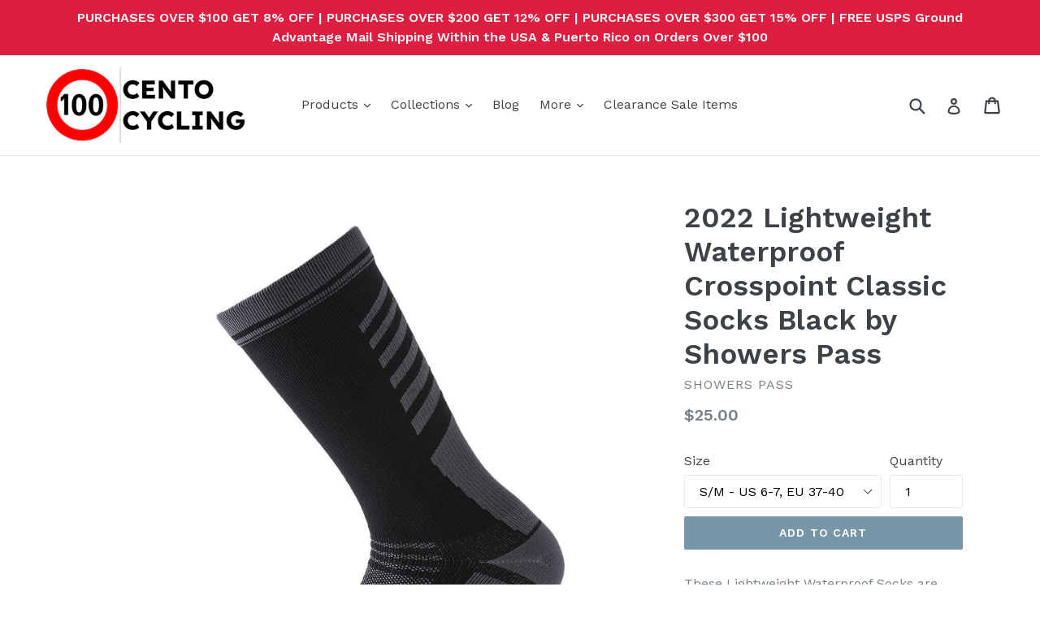

--- FILE ---
content_type: text/html; charset=utf-8
request_url: https://centocycling.com/products/lightweight-wp-sock-black
body_size: 37882
content:
<!doctype html>
<!--[if IE 9]> <html class="ie9 no-js" lang="en"> <![endif]-->
<!--[if (gt IE 9)|!(IE)]><!--> <html class="no-js" lang="en"> <!--<![endif]-->
<head>
  <!-- Global site tag (gtag.js) - Google Analytics -->
<script async src="https://www.googletagmanager.com/gtag/js?id=UA-19247207-1"></script>
<script>
  window.dataLayer = window.dataLayer || [];
  function gtag(){dataLayer.push(arguments);}
  gtag('js', new Date());

  gtag('config', 'UA-19247207-1');
</script>
  <meta charset="utf-8">
  <meta http-equiv="X-UA-Compatible" content="IE=edge,chrome=1">
  <meta name="viewport" content="width=device-width,initial-scale=1">
  <meta name="theme-color" content="#7796A8">
  <link rel="canonical" href="https://centocycling.com/products/lightweight-wp-sock-black">

  
    <link rel="shortcut icon" href="//centocycling.com/cdn/shop/files/Screenshot_2024-04-12_at_11.03.55_AM_32x32.png?v=1713459565" type="image/png">
  

  
  <title>
    2022 Lightweight Waterproof Crosspoint Classic Socks Black | Cento Cycling
    
    
    
  </title>

  
    <meta name="description" content="These Lightweight Waterproof Socks are now 20% lighter!  Fully waterproof thanks to 3-layers: a wear resistant knit exterior (feels like a regular sock), a waterproof breathable Artex membrane, and a Coolmax FX moisture wicking anti-bacterial lining. The result is a sock that feels like a sock but protects like a rain ">
  

  <!-- /snippets/social-meta-tags.liquid -->




<meta property="og:site_name" content="Cento Cycling">
<meta property="og:url" content="https://centocycling.com/products/lightweight-wp-sock-black">
<meta property="og:title" content="2022 Lightweight Waterproof Crosspoint Classic Socks Black by Showers Pass">
<meta property="og:type" content="product">
<meta property="og:description" content="These Lightweight Waterproof Socks are now 20% lighter!  Fully waterproof thanks to 3-layers: a wear resistant knit exterior (feels like a regular sock), a waterproof breathable Artex membrane, and a Coolmax FX moisture wicking anti-bacterial lining. The result is a sock that feels like a sock but protects like a rain ">

  <meta property="og:price:amount" content="25.00">
  <meta property="og:price:currency" content="USD">

<meta property="og:image" content="http://centocycling.com/cdn/shop/products/Crosspoint_Lightweigt_Waterproof_Socks_Black_side_view_2000x_d3eb1939-8782-4a82-80bb-d98a22f9ad2b_1200x1200.jpg?v=1632427594"><meta property="og:image" content="http://centocycling.com/cdn/shop/products/Crosspoint-Lightweigt-Waterproof-Socks---Lifestyle-1-Black_2000x_36ca8701-97de-4eef-998e-e429281a2c2c_1200x1200.jpg?v=1632427598">
<meta property="og:image:secure_url" content="https://centocycling.com/cdn/shop/products/Crosspoint_Lightweigt_Waterproof_Socks_Black_side_view_2000x_d3eb1939-8782-4a82-80bb-d98a22f9ad2b_1200x1200.jpg?v=1632427594"><meta property="og:image:secure_url" content="https://centocycling.com/cdn/shop/products/Crosspoint-Lightweigt-Waterproof-Socks---Lifestyle-1-Black_2000x_36ca8701-97de-4eef-998e-e429281a2c2c_1200x1200.jpg?v=1632427598">


<meta name="twitter:card" content="summary_large_image">
<meta name="twitter:title" content="2022 Lightweight Waterproof Crosspoint Classic Socks Black by Showers Pass">
<meta name="twitter:description" content="These Lightweight Waterproof Socks are now 20% lighter!  Fully waterproof thanks to 3-layers: a wear resistant knit exterior (feels like a regular sock), a waterproof breathable Artex membrane, and a Coolmax FX moisture wicking anti-bacterial lining. The result is a sock that feels like a sock but protects like a rain ">


  <link href="//centocycling.com/cdn/shop/t/4/assets/theme.scss.css?v=16740716877612420561696869638" rel="stylesheet" type="text/css" media="all" />
  

  <link href="//fonts.googleapis.com/css?family=Work+Sans:400,700" rel="stylesheet" type="text/css" media="all" />


  

    <link href="//fonts.googleapis.com/css?family=Work+Sans:600" rel="stylesheet" type="text/css" media="all" />
  



  <script>
    var theme = {
      strings: {
        addToCart: "Add to cart",
        soldOut: "Sold out",
        unavailable: "Unavailable",
        showMore: "Show More",
        showLess: "Show Less",
        addressError: "Error looking up that address",
        addressNoResults: "No results for that address",
        addressQueryLimit: "You have exceeded the Google API usage limit. Consider upgrading to a \u003ca href=\"https:\/\/developers.google.com\/maps\/premium\/usage-limits\"\u003ePremium Plan\u003c\/a\u003e.",
        authError: "There was a problem authenticating your Google Maps account."
      },
      moneyFormat: "${{amount}}"
    }

    document.documentElement.className = document.documentElement.className.replace('no-js', 'js');
  </script>

  <!--[if (lte IE 9) ]><script src="//centocycling.com/cdn/shop/t/4/assets/match-media.min.js?v=22265819453975888031648830210" type="text/javascript"></script><![endif]-->

  

  <!--[if (gt IE 9)|!(IE)]><!--><script src="//centocycling.com/cdn/shop/t/4/assets/lazysizes.js?v=68441465964607740661648830209" async="async"></script><!--<![endif]-->
  <!--[if lte IE 9]><script src="//centocycling.com/cdn/shop/t/4/assets/lazysizes.min.js?v=6304"></script><![endif]-->

  <!--[if (gt IE 9)|!(IE)]><!--><script src="//centocycling.com/cdn/shop/t/4/assets/vendor.js?v=136118274122071307521648830213" defer="defer"></script><!--<![endif]-->
  <!--[if lte IE 9]><script src="//centocycling.com/cdn/shop/t/4/assets/vendor.js?v=136118274122071307521648830213"></script><![endif]-->

  <!--[if (gt IE 9)|!(IE)]><!--><script src="//centocycling.com/cdn/shop/t/4/assets/theme.js?v=100941840194216329191648830211" defer="defer"></script><!--<![endif]-->
  <!--[if lte IE 9]><script src="//centocycling.com/cdn/shop/t/4/assets/theme.js?v=100941840194216329191648830211"></script><![endif]-->

  <script>window.performance && window.performance.mark && window.performance.mark('shopify.content_for_header.start');</script><meta name="google-site-verification" content="GYLkGKq0G8P4ykf9Tf_5awN9OJlJW3XCvzkVHlPhB0M">
<meta id="shopify-digital-wallet" name="shopify-digital-wallet" content="/25284272/digital_wallets/dialog">
<meta name="shopify-checkout-api-token" content="a8bf2a25b64d722927c4bb7c5dca2414">
<meta id="in-context-paypal-metadata" data-shop-id="25284272" data-venmo-supported="false" data-environment="production" data-locale="en_US" data-paypal-v4="true" data-currency="USD">
<link rel="alternate" type="application/json+oembed" href="https://centocycling.com/products/lightweight-wp-sock-black.oembed">
<script async="async" src="/checkouts/internal/preloads.js?locale=en-US"></script>
<link rel="preconnect" href="https://shop.app" crossorigin="anonymous">
<script async="async" src="https://shop.app/checkouts/internal/preloads.js?locale=en-US&shop_id=25284272" crossorigin="anonymous"></script>
<script id="apple-pay-shop-capabilities" type="application/json">{"shopId":25284272,"countryCode":"US","currencyCode":"USD","merchantCapabilities":["supports3DS"],"merchantId":"gid:\/\/shopify\/Shop\/25284272","merchantName":"Cento Cycling","requiredBillingContactFields":["postalAddress","email"],"requiredShippingContactFields":["postalAddress","email"],"shippingType":"shipping","supportedNetworks":["visa","masterCard","amex","discover","elo","jcb"],"total":{"type":"pending","label":"Cento Cycling","amount":"1.00"},"shopifyPaymentsEnabled":true,"supportsSubscriptions":true}</script>
<script id="shopify-features" type="application/json">{"accessToken":"a8bf2a25b64d722927c4bb7c5dca2414","betas":["rich-media-storefront-analytics"],"domain":"centocycling.com","predictiveSearch":true,"shopId":25284272,"locale":"en"}</script>
<script>var Shopify = Shopify || {};
Shopify.shop = "cento-cycling.myshopify.com";
Shopify.locale = "en";
Shopify.currency = {"active":"USD","rate":"1.0"};
Shopify.country = "US";
Shopify.theme = {"name":"Debut with Installments message","id":121488015429,"schema_name":"Debut","schema_version":"1.9.1","theme_store_id":796,"role":"main"};
Shopify.theme.handle = "null";
Shopify.theme.style = {"id":null,"handle":null};
Shopify.cdnHost = "centocycling.com/cdn";
Shopify.routes = Shopify.routes || {};
Shopify.routes.root = "/";</script>
<script type="module">!function(o){(o.Shopify=o.Shopify||{}).modules=!0}(window);</script>
<script>!function(o){function n(){var o=[];function n(){o.push(Array.prototype.slice.apply(arguments))}return n.q=o,n}var t=o.Shopify=o.Shopify||{};t.loadFeatures=n(),t.autoloadFeatures=n()}(window);</script>
<script>
  window.ShopifyPay = window.ShopifyPay || {};
  window.ShopifyPay.apiHost = "shop.app\/pay";
  window.ShopifyPay.redirectState = null;
</script>
<script id="shop-js-analytics" type="application/json">{"pageType":"product"}</script>
<script defer="defer" async type="module" src="//centocycling.com/cdn/shopifycloud/shop-js/modules/v2/client.init-shop-cart-sync_C5BV16lS.en.esm.js"></script>
<script defer="defer" async type="module" src="//centocycling.com/cdn/shopifycloud/shop-js/modules/v2/chunk.common_CygWptCX.esm.js"></script>
<script type="module">
  await import("//centocycling.com/cdn/shopifycloud/shop-js/modules/v2/client.init-shop-cart-sync_C5BV16lS.en.esm.js");
await import("//centocycling.com/cdn/shopifycloud/shop-js/modules/v2/chunk.common_CygWptCX.esm.js");

  window.Shopify.SignInWithShop?.initShopCartSync?.({"fedCMEnabled":true,"windoidEnabled":true});

</script>
<script>
  window.Shopify = window.Shopify || {};
  if (!window.Shopify.featureAssets) window.Shopify.featureAssets = {};
  window.Shopify.featureAssets['shop-js'] = {"shop-cart-sync":["modules/v2/client.shop-cart-sync_ZFArdW7E.en.esm.js","modules/v2/chunk.common_CygWptCX.esm.js"],"init-fed-cm":["modules/v2/client.init-fed-cm_CmiC4vf6.en.esm.js","modules/v2/chunk.common_CygWptCX.esm.js"],"shop-button":["modules/v2/client.shop-button_tlx5R9nI.en.esm.js","modules/v2/chunk.common_CygWptCX.esm.js"],"shop-cash-offers":["modules/v2/client.shop-cash-offers_DOA2yAJr.en.esm.js","modules/v2/chunk.common_CygWptCX.esm.js","modules/v2/chunk.modal_D71HUcav.esm.js"],"init-windoid":["modules/v2/client.init-windoid_sURxWdc1.en.esm.js","modules/v2/chunk.common_CygWptCX.esm.js"],"shop-toast-manager":["modules/v2/client.shop-toast-manager_ClPi3nE9.en.esm.js","modules/v2/chunk.common_CygWptCX.esm.js"],"init-shop-email-lookup-coordinator":["modules/v2/client.init-shop-email-lookup-coordinator_B8hsDcYM.en.esm.js","modules/v2/chunk.common_CygWptCX.esm.js"],"init-shop-cart-sync":["modules/v2/client.init-shop-cart-sync_C5BV16lS.en.esm.js","modules/v2/chunk.common_CygWptCX.esm.js"],"avatar":["modules/v2/client.avatar_BTnouDA3.en.esm.js"],"pay-button":["modules/v2/client.pay-button_FdsNuTd3.en.esm.js","modules/v2/chunk.common_CygWptCX.esm.js"],"init-customer-accounts":["modules/v2/client.init-customer-accounts_DxDtT_ad.en.esm.js","modules/v2/client.shop-login-button_C5VAVYt1.en.esm.js","modules/v2/chunk.common_CygWptCX.esm.js","modules/v2/chunk.modal_D71HUcav.esm.js"],"init-shop-for-new-customer-accounts":["modules/v2/client.init-shop-for-new-customer-accounts_ChsxoAhi.en.esm.js","modules/v2/client.shop-login-button_C5VAVYt1.en.esm.js","modules/v2/chunk.common_CygWptCX.esm.js","modules/v2/chunk.modal_D71HUcav.esm.js"],"shop-login-button":["modules/v2/client.shop-login-button_C5VAVYt1.en.esm.js","modules/v2/chunk.common_CygWptCX.esm.js","modules/v2/chunk.modal_D71HUcav.esm.js"],"init-customer-accounts-sign-up":["modules/v2/client.init-customer-accounts-sign-up_CPSyQ0Tj.en.esm.js","modules/v2/client.shop-login-button_C5VAVYt1.en.esm.js","modules/v2/chunk.common_CygWptCX.esm.js","modules/v2/chunk.modal_D71HUcav.esm.js"],"shop-follow-button":["modules/v2/client.shop-follow-button_Cva4Ekp9.en.esm.js","modules/v2/chunk.common_CygWptCX.esm.js","modules/v2/chunk.modal_D71HUcav.esm.js"],"checkout-modal":["modules/v2/client.checkout-modal_BPM8l0SH.en.esm.js","modules/v2/chunk.common_CygWptCX.esm.js","modules/v2/chunk.modal_D71HUcav.esm.js"],"lead-capture":["modules/v2/client.lead-capture_Bi8yE_yS.en.esm.js","modules/v2/chunk.common_CygWptCX.esm.js","modules/v2/chunk.modal_D71HUcav.esm.js"],"shop-login":["modules/v2/client.shop-login_D6lNrXab.en.esm.js","modules/v2/chunk.common_CygWptCX.esm.js","modules/v2/chunk.modal_D71HUcav.esm.js"],"payment-terms":["modules/v2/client.payment-terms_CZxnsJam.en.esm.js","modules/v2/chunk.common_CygWptCX.esm.js","modules/v2/chunk.modal_D71HUcav.esm.js"]};
</script>
<script>(function() {
  var isLoaded = false;
  function asyncLoad() {
    if (isLoaded) return;
    isLoaded = true;
    var urls = ["https:\/\/shopify-extension.getredo.com\/main.js?widget_id=9dbfjs6rzbg4f5z\u0026shop=cento-cycling.myshopify.com"];
    for (var i = 0; i < urls.length; i++) {
      var s = document.createElement('script');
      s.type = 'text/javascript';
      s.async = true;
      s.src = urls[i];
      var x = document.getElementsByTagName('script')[0];
      x.parentNode.insertBefore(s, x);
    }
  };
  if(window.attachEvent) {
    window.attachEvent('onload', asyncLoad);
  } else {
    window.addEventListener('load', asyncLoad, false);
  }
})();</script>
<script id="__st">var __st={"a":25284272,"offset":-28800,"reqid":"53df4bc3-2ca8-4520-84f6-8fb3f0173a06-1768641319","pageurl":"centocycling.com\/products\/lightweight-wp-sock-black","u":"fca5be693642","p":"product","rtyp":"product","rid":4203299143716};</script>
<script>window.ShopifyPaypalV4VisibilityTracking = true;</script>
<script id="form-persister">!function(){'use strict';const t='contact',e='new_comment',n=[[t,t],['blogs',e],['comments',e],[t,'customer']],o='password',r='form_key',c=['recaptcha-v3-token','g-recaptcha-response','h-captcha-response',o],s=()=>{try{return window.sessionStorage}catch{return}},i='__shopify_v',u=t=>t.elements[r],a=function(){const t=[...n].map((([t,e])=>`form[action*='/${t}']:not([data-nocaptcha='true']) input[name='form_type'][value='${e}']`)).join(',');var e;return e=t,()=>e?[...document.querySelectorAll(e)].map((t=>t.form)):[]}();function m(t){const e=u(t);a().includes(t)&&(!e||!e.value)&&function(t){try{if(!s())return;!function(t){const e=s();if(!e)return;const n=u(t);if(!n)return;const o=n.value;o&&e.removeItem(o)}(t);const e=Array.from(Array(32),(()=>Math.random().toString(36)[2])).join('');!function(t,e){u(t)||t.append(Object.assign(document.createElement('input'),{type:'hidden',name:r})),t.elements[r].value=e}(t,e),function(t,e){const n=s();if(!n)return;const r=[...t.querySelectorAll(`input[type='${o}']`)].map((({name:t})=>t)),u=[...c,...r],a={};for(const[o,c]of new FormData(t).entries())u.includes(o)||(a[o]=c);n.setItem(e,JSON.stringify({[i]:1,action:t.action,data:a}))}(t,e)}catch(e){console.error('failed to persist form',e)}}(t)}const f=t=>{if('true'===t.dataset.persistBound)return;const e=function(t,e){const n=function(t){return'function'==typeof t.submit?t.submit:HTMLFormElement.prototype.submit}(t).bind(t);return function(){let t;return()=>{t||(t=!0,(()=>{try{e(),n()}catch(t){(t=>{console.error('form submit failed',t)})(t)}})(),setTimeout((()=>t=!1),250))}}()}(t,(()=>{m(t)}));!function(t,e){if('function'==typeof t.submit&&'function'==typeof e)try{t.submit=e}catch{}}(t,e),t.addEventListener('submit',(t=>{t.preventDefault(),e()})),t.dataset.persistBound='true'};!function(){function t(t){const e=(t=>{const e=t.target;return e instanceof HTMLFormElement?e:e&&e.form})(t);e&&m(e)}document.addEventListener('submit',t),document.addEventListener('DOMContentLoaded',(()=>{const e=a();for(const t of e)f(t);var n;n=document.body,new window.MutationObserver((t=>{for(const e of t)if('childList'===e.type&&e.addedNodes.length)for(const t of e.addedNodes)1===t.nodeType&&'FORM'===t.tagName&&a().includes(t)&&f(t)})).observe(n,{childList:!0,subtree:!0,attributes:!1}),document.removeEventListener('submit',t)}))}()}();</script>
<script integrity="sha256-4kQ18oKyAcykRKYeNunJcIwy7WH5gtpwJnB7kiuLZ1E=" data-source-attribution="shopify.loadfeatures" defer="defer" src="//centocycling.com/cdn/shopifycloud/storefront/assets/storefront/load_feature-a0a9edcb.js" crossorigin="anonymous"></script>
<script crossorigin="anonymous" defer="defer" src="//centocycling.com/cdn/shopifycloud/storefront/assets/shopify_pay/storefront-65b4c6d7.js?v=20250812"></script>
<script data-source-attribution="shopify.dynamic_checkout.dynamic.init">var Shopify=Shopify||{};Shopify.PaymentButton=Shopify.PaymentButton||{isStorefrontPortableWallets:!0,init:function(){window.Shopify.PaymentButton.init=function(){};var t=document.createElement("script");t.src="https://centocycling.com/cdn/shopifycloud/portable-wallets/latest/portable-wallets.en.js",t.type="module",document.head.appendChild(t)}};
</script>
<script data-source-attribution="shopify.dynamic_checkout.buyer_consent">
  function portableWalletsHideBuyerConsent(e){var t=document.getElementById("shopify-buyer-consent"),n=document.getElementById("shopify-subscription-policy-button");t&&n&&(t.classList.add("hidden"),t.setAttribute("aria-hidden","true"),n.removeEventListener("click",e))}function portableWalletsShowBuyerConsent(e){var t=document.getElementById("shopify-buyer-consent"),n=document.getElementById("shopify-subscription-policy-button");t&&n&&(t.classList.remove("hidden"),t.removeAttribute("aria-hidden"),n.addEventListener("click",e))}window.Shopify?.PaymentButton&&(window.Shopify.PaymentButton.hideBuyerConsent=portableWalletsHideBuyerConsent,window.Shopify.PaymentButton.showBuyerConsent=portableWalletsShowBuyerConsent);
</script>
<script data-source-attribution="shopify.dynamic_checkout.cart.bootstrap">document.addEventListener("DOMContentLoaded",(function(){function t(){return document.querySelector("shopify-accelerated-checkout-cart, shopify-accelerated-checkout")}if(t())Shopify.PaymentButton.init();else{new MutationObserver((function(e,n){t()&&(Shopify.PaymentButton.init(),n.disconnect())})).observe(document.body,{childList:!0,subtree:!0})}}));
</script>
<script id='scb4127' type='text/javascript' async='' src='https://centocycling.com/cdn/shopifycloud/privacy-banner/storefront-banner.js'></script><link id="shopify-accelerated-checkout-styles" rel="stylesheet" media="screen" href="https://centocycling.com/cdn/shopifycloud/portable-wallets/latest/accelerated-checkout-backwards-compat.css" crossorigin="anonymous">
<style id="shopify-accelerated-checkout-cart">
        #shopify-buyer-consent {
  margin-top: 1em;
  display: inline-block;
  width: 100%;
}

#shopify-buyer-consent.hidden {
  display: none;
}

#shopify-subscription-policy-button {
  background: none;
  border: none;
  padding: 0;
  text-decoration: underline;
  font-size: inherit;
  cursor: pointer;
}

#shopify-subscription-policy-button::before {
  box-shadow: none;
}

      </style>

<script>window.performance && window.performance.mark && window.performance.mark('shopify.content_for_header.end');</script>
<script id="bold-platform-data" type="application/json">
    {
        "shop": {
            "domain": "centocycling.com",
            "permanent_domain": "cento-cycling.myshopify.com",
            "url": "https://centocycling.com",
            "secure_url": "https://centocycling.com",
            "money_format": "${{amount}}",
            "currency": "USD"
        },
        "customer": {
            "id": null,
            "tags": null
        },
        "cart": {"note":null,"attributes":{},"original_total_price":0,"total_price":0,"total_discount":0,"total_weight":0.0,"item_count":0,"items":[],"requires_shipping":false,"currency":"USD","items_subtotal_price":0,"cart_level_discount_applications":[],"checkout_charge_amount":0},
        "template": "product",
        "product": {"id":4203299143716,"title":"2022 Lightweight Waterproof Crosspoint Classic Socks Black by Showers Pass","handle":"lightweight-wp-sock-black","description":"\u003cp\u003eThese Lightweight Waterproof Socks are now 20% lighter! \u003c\/p\u003e\n\u003cp\u003eFully waterproof thanks to 3-layers: a wear resistant knit exterior (feels like a regular sock), a waterproof breathable Artex membrane, and a Coolmax FX moisture wicking anti-bacterial lining.\u003c\/p\u003e\n\u003cp\u003eThe result is a sock that feels like a sock but protects like a rain bootie. Now you don't have to choose between keeping your feet dry and breathability. A reinforced toe and heel provide comfort and durability.\u003c\/p\u003e\n\u003cp\u003e\u003cstrong\u003e\u003cspan data-mce-fragment=\"1\"\u003e***For sanitary reasons, Socks are a non-returnable item. If you have any questions, please contact us at centocycling@gmail.com. Sorry for any inconvenience***\u003c\/span\u003e\u003c\/strong\u003e\u003c\/p\u003e","published_at":"2023-01-09T15:42:51-08:00","created_at":"2019-10-11T10:16:26-07:00","vendor":"Showers Pass","type":"Winter Socks","tags":["Showers Pass","Socks","unisex","winter","Winter 2022"],"price":2500,"price_min":2500,"price_max":2500,"available":true,"price_varies":false,"compare_at_price":0,"compare_at_price_min":0,"compare_at_price_max":0,"compare_at_price_varies":false,"variants":[{"id":30599161937956,"title":"S\/M - US 6-7, EU 37-40","option1":"S\/M - US 6-7, EU 37-40","option2":null,"option3":null,"sku":"DW420-BLCK-SMD","requires_shipping":true,"taxable":true,"featured_image":{"id":13069597802532,"product_id":4203299143716,"position":1,"created_at":"2019-10-11T10:16:26-07:00","updated_at":"2021-09-23T13:06:34-07:00","alt":"2022 Lightweight Waterproof Crosspoint Classic Socks Black | Cento Cycling","width":1083,"height":1300,"src":"\/\/centocycling.com\/cdn\/shop\/products\/Crosspoint_Lightweigt_Waterproof_Socks_Black_side_view_2000x_d3eb1939-8782-4a82-80bb-d98a22f9ad2b.jpg?v=1632427594","variant_ids":[30599161872420,30599161905188,30599161937956,30599161970724]},"available":true,"name":"2022 Lightweight Waterproof Crosspoint Classic Socks Black by Showers Pass - S\/M - US 6-7, EU 37-40","public_title":"S\/M - US 6-7, EU 37-40","options":["S\/M - US 6-7, EU 37-40"],"price":2500,"weight":198,"compare_at_price":0,"inventory_quantity":1,"inventory_management":"shopify","inventory_policy":"deny","barcode":"638170384783","featured_media":{"alt":"2022 Lightweight Waterproof Crosspoint Classic Socks Black | Cento Cycling","id":5243246805028,"position":1,"preview_image":{"aspect_ratio":0.833,"height":1300,"width":1083,"src":"\/\/centocycling.com\/cdn\/shop\/products\/Crosspoint_Lightweigt_Waterproof_Socks_Black_side_view_2000x_d3eb1939-8782-4a82-80bb-d98a22f9ad2b.jpg?v=1632427594"}},"requires_selling_plan":false,"selling_plan_allocations":[]},{"id":30599161905188,"title":"M\/L - US 7-10, EU 40-44","option1":"M\/L - US 7-10, EU 40-44","option2":null,"option3":null,"sku":"DW420-BLCK-MLG","requires_shipping":true,"taxable":true,"featured_image":{"id":13069597802532,"product_id":4203299143716,"position":1,"created_at":"2019-10-11T10:16:26-07:00","updated_at":"2021-09-23T13:06:34-07:00","alt":"2022 Lightweight Waterproof Crosspoint Classic Socks Black | Cento Cycling","width":1083,"height":1300,"src":"\/\/centocycling.com\/cdn\/shop\/products\/Crosspoint_Lightweigt_Waterproof_Socks_Black_side_view_2000x_d3eb1939-8782-4a82-80bb-d98a22f9ad2b.jpg?v=1632427594","variant_ids":[30599161872420,30599161905188,30599161937956,30599161970724]},"available":false,"name":"2022 Lightweight Waterproof Crosspoint Classic Socks Black by Showers Pass - M\/L - US 7-10, EU 40-44","public_title":"M\/L - US 7-10, EU 40-44","options":["M\/L - US 7-10, EU 40-44"],"price":2500,"weight":198,"compare_at_price":0,"inventory_quantity":0,"inventory_management":"shopify","inventory_policy":"deny","barcode":"61905188","featured_media":{"alt":"2022 Lightweight Waterproof Crosspoint Classic Socks Black | Cento Cycling","id":5243246805028,"position":1,"preview_image":{"aspect_ratio":0.833,"height":1300,"width":1083,"src":"\/\/centocycling.com\/cdn\/shop\/products\/Crosspoint_Lightweigt_Waterproof_Socks_Black_side_view_2000x_d3eb1939-8782-4a82-80bb-d98a22f9ad2b.jpg?v=1632427594"}},"requires_selling_plan":false,"selling_plan_allocations":[]},{"id":30599161872420,"title":"L\/XL - US 10-12, EU 44-46","option1":"L\/XL - US 10-12, EU 44-46","option2":null,"option3":null,"sku":"DW420-BLCK-LXL","requires_shipping":true,"taxable":true,"featured_image":{"id":13069597802532,"product_id":4203299143716,"position":1,"created_at":"2019-10-11T10:16:26-07:00","updated_at":"2021-09-23T13:06:34-07:00","alt":"2022 Lightweight Waterproof Crosspoint Classic Socks Black | Cento Cycling","width":1083,"height":1300,"src":"\/\/centocycling.com\/cdn\/shop\/products\/Crosspoint_Lightweigt_Waterproof_Socks_Black_side_view_2000x_d3eb1939-8782-4a82-80bb-d98a22f9ad2b.jpg?v=1632427594","variant_ids":[30599161872420,30599161905188,30599161937956,30599161970724]},"available":false,"name":"2022 Lightweight Waterproof Crosspoint Classic Socks Black by Showers Pass - L\/XL - US 10-12, EU 44-46","public_title":"L\/XL - US 10-12, EU 44-46","options":["L\/XL - US 10-12, EU 44-46"],"price":2500,"weight":198,"compare_at_price":0,"inventory_quantity":0,"inventory_management":"shopify","inventory_policy":"deny","barcode":"61872420","featured_media":{"alt":"2022 Lightweight Waterproof Crosspoint Classic Socks Black | Cento Cycling","id":5243246805028,"position":1,"preview_image":{"aspect_ratio":0.833,"height":1300,"width":1083,"src":"\/\/centocycling.com\/cdn\/shop\/products\/Crosspoint_Lightweigt_Waterproof_Socks_Black_side_view_2000x_d3eb1939-8782-4a82-80bb-d98a22f9ad2b.jpg?v=1632427594"}},"requires_selling_plan":false,"selling_plan_allocations":[]},{"id":30599161970724,"title":"XXL - US 12-15.5, EU 46-48","option1":"XXL - US 12-15.5, EU 46-48","option2":null,"option3":null,"sku":"DW420-BLCK-XXL","requires_shipping":true,"taxable":true,"featured_image":{"id":13069597802532,"product_id":4203299143716,"position":1,"created_at":"2019-10-11T10:16:26-07:00","updated_at":"2021-09-23T13:06:34-07:00","alt":"2022 Lightweight Waterproof Crosspoint Classic Socks Black | Cento Cycling","width":1083,"height":1300,"src":"\/\/centocycling.com\/cdn\/shop\/products\/Crosspoint_Lightweigt_Waterproof_Socks_Black_side_view_2000x_d3eb1939-8782-4a82-80bb-d98a22f9ad2b.jpg?v=1632427594","variant_ids":[30599161872420,30599161905188,30599161937956,30599161970724]},"available":false,"name":"2022 Lightweight Waterproof Crosspoint Classic Socks Black by Showers Pass - XXL - US 12-15.5, EU 46-48","public_title":"XXL - US 12-15.5, EU 46-48","options":["XXL - US 12-15.5, EU 46-48"],"price":2500,"weight":198,"compare_at_price":0,"inventory_quantity":0,"inventory_management":"shopify","inventory_policy":"deny","barcode":"61970724","featured_media":{"alt":"2022 Lightweight Waterproof Crosspoint Classic Socks Black | Cento Cycling","id":5243246805028,"position":1,"preview_image":{"aspect_ratio":0.833,"height":1300,"width":1083,"src":"\/\/centocycling.com\/cdn\/shop\/products\/Crosspoint_Lightweigt_Waterproof_Socks_Black_side_view_2000x_d3eb1939-8782-4a82-80bb-d98a22f9ad2b.jpg?v=1632427594"}},"requires_selling_plan":false,"selling_plan_allocations":[]}],"images":["\/\/centocycling.com\/cdn\/shop\/products\/Crosspoint_Lightweigt_Waterproof_Socks_Black_side_view_2000x_d3eb1939-8782-4a82-80bb-d98a22f9ad2b.jpg?v=1632427594","\/\/centocycling.com\/cdn\/shop\/products\/Crosspoint-Lightweigt-Waterproof-Socks---Lifestyle-1-Black_2000x_36ca8701-97de-4eef-998e-e429281a2c2c.jpg?v=1632427598"],"featured_image":"\/\/centocycling.com\/cdn\/shop\/products\/Crosspoint_Lightweigt_Waterproof_Socks_Black_side_view_2000x_d3eb1939-8782-4a82-80bb-d98a22f9ad2b.jpg?v=1632427594","options":["Size"],"media":[{"alt":"2022 Lightweight Waterproof Crosspoint Classic Socks Black | Cento Cycling","id":5243246805028,"position":1,"preview_image":{"aspect_ratio":0.833,"height":1300,"width":1083,"src":"\/\/centocycling.com\/cdn\/shop\/products\/Crosspoint_Lightweigt_Waterproof_Socks_Black_side_view_2000x_d3eb1939-8782-4a82-80bb-d98a22f9ad2b.jpg?v=1632427594"},"aspect_ratio":0.833,"height":1300,"media_type":"image","src":"\/\/centocycling.com\/cdn\/shop\/products\/Crosspoint_Lightweigt_Waterproof_Socks_Black_side_view_2000x_d3eb1939-8782-4a82-80bb-d98a22f9ad2b.jpg?v=1632427594","width":1083},{"alt":"2022 Lightweight Waterproof Crosspoint Classic Socks Black | Cento Cycling","id":5243246837796,"position":2,"preview_image":{"aspect_ratio":0.834,"height":1300,"width":1084,"src":"\/\/centocycling.com\/cdn\/shop\/products\/Crosspoint-Lightweigt-Waterproof-Socks---Lifestyle-1-Black_2000x_36ca8701-97de-4eef-998e-e429281a2c2c.jpg?v=1632427598"},"aspect_ratio":0.834,"height":1300,"media_type":"image","src":"\/\/centocycling.com\/cdn\/shop\/products\/Crosspoint-Lightweigt-Waterproof-Socks---Lifestyle-1-Black_2000x_36ca8701-97de-4eef-998e-e429281a2c2c.jpg?v=1632427598","width":1084}],"requires_selling_plan":false,"selling_plan_groups":[],"content":"\u003cp\u003eThese Lightweight Waterproof Socks are now 20% lighter! \u003c\/p\u003e\n\u003cp\u003eFully waterproof thanks to 3-layers: a wear resistant knit exterior (feels like a regular sock), a waterproof breathable Artex membrane, and a Coolmax FX moisture wicking anti-bacterial lining.\u003c\/p\u003e\n\u003cp\u003eThe result is a sock that feels like a sock but protects like a rain bootie. Now you don't have to choose between keeping your feet dry and breathability. A reinforced toe and heel provide comfort and durability.\u003c\/p\u003e\n\u003cp\u003e\u003cstrong\u003e\u003cspan data-mce-fragment=\"1\"\u003e***For sanitary reasons, Socks are a non-returnable item. If you have any questions, please contact us at centocycling@gmail.com. Sorry for any inconvenience***\u003c\/span\u003e\u003c\/strong\u003e\u003c\/p\u003e"},
        "collection": null
    }
</script>
<style>
    .money[data-product-id], .money[data-product-handle], .money[data-variant-id], .money[data-line-index], .money[data-cart-total] {
        animation: moneyAnimation 0s 2s forwards;
        visibility: hidden;
    }
    @keyframes moneyAnimation {
        to   { visibility: visible; }
    }
</style>

<script src="https://static.boldcommerce.com/bold-platform/sf/pr.js" type="text/javascript"></script>
<script>window.BOLD = window.BOLD || {};
    window.BOLD.common = window.BOLD.common || {};
    window.BOLD.common.Shopify = window.BOLD.common.Shopify || {};
    window.BOLD.common.Shopify.shop = {
      domain: 'centocycling.com',
      permanent_domain: 'cento-cycling.myshopify.com',
      url: 'https://centocycling.com',
      secure_url: 'https://centocycling.com',
      money_format: "${{amount}}",
      currency: "USD"
    };
    window.BOLD.common.Shopify.customer = {
      id: null,
      tags: null,
    };
    window.BOLD.common.Shopify.cart = {"note":null,"attributes":{},"original_total_price":0,"total_price":0,"total_discount":0,"total_weight":0.0,"item_count":0,"items":[],"requires_shipping":false,"currency":"USD","items_subtotal_price":0,"cart_level_discount_applications":[],"checkout_charge_amount":0};
    window.BOLD.common.template = 'product';window.BOLD.common.Shopify.formatMoney = function(money, format) {
        function n(t, e) {
            return "undefined" == typeof t ? e : t
        }
        function r(t, e, r, i) {
            if (e = n(e, 2),
                r = n(r, ","),
                i = n(i, "."),
            isNaN(t) || null == t)
                return 0;
            t = (t / 100).toFixed(e);
            var o = t.split(".")
                , a = o[0].replace(/(\d)(?=(\d\d\d)+(?!\d))/g, "$1" + r)
                , s = o[1] ? i + o[1] : "";
            return a + s
        }
        "string" == typeof money && (money = money.replace(".", ""));
        var i = ""
            , o = /\{\{\s*(\w+)\s*\}\}/
            , a = format || window.BOLD.common.Shopify.shop.money_format || window.Shopify.money_format || "$ {{ amount }}";
        switch (a.match(o)[1]) {
            case "amount":
                i = r(money, 2, ",", ".");
                break;
            case "amount_no_decimals":
                i = r(money, 0, ",", ".");
                break;
            case "amount_with_comma_separator":
                i = r(money, 2, ".", ",");
                break;
            case "amount_no_decimals_with_comma_separator":
                i = r(money, 0, ".", ",");
                break;
            case "amount_with_space_separator":
                i = r(money, 2, " ", ",");
                break;
            case "amount_no_decimals_with_space_separator":
                i = r(money, 0, " ", ",");
                break;
            case "amount_with_apostrophe_separator":
                i = r(money, 2, "'", ".");
                break;
        }
        return a.replace(o, i);
    };
    window.BOLD.common.Shopify.saveProduct = function (handle, product) {
      if (typeof handle === 'string' && typeof window.BOLD.common.Shopify.products[handle] === 'undefined') {
        if (typeof product === 'number') {
          window.BOLD.common.Shopify.handles[product] = handle;
          product = { id: product };
        }
        window.BOLD.common.Shopify.products[handle] = product;
      }
    };
    window.BOLD.common.Shopify.saveVariant = function (variant_id, variant) {
      if (typeof variant_id === 'number' && typeof window.BOLD.common.Shopify.variants[variant_id] === 'undefined') {
        window.BOLD.common.Shopify.variants[variant_id] = variant;
      }
    };window.BOLD.common.Shopify.products = window.BOLD.common.Shopify.products || {};
    window.BOLD.common.Shopify.variants = window.BOLD.common.Shopify.variants || {};
    window.BOLD.common.Shopify.handles = window.BOLD.common.Shopify.handles || {};window.BOLD.common.Shopify.handle = "lightweight-wp-sock-black"
window.BOLD.common.Shopify.saveProduct("lightweight-wp-sock-black", 4203299143716);window.BOLD.common.Shopify.saveVariant(30599161937956, { product_id: 4203299143716, product_handle: "lightweight-wp-sock-black", price: 2500, group_id: '', csp_metafield: {}});window.BOLD.common.Shopify.saveVariant(30599161905188, { product_id: 4203299143716, product_handle: "lightweight-wp-sock-black", price: 2500, group_id: '', csp_metafield: {}});window.BOLD.common.Shopify.saveVariant(30599161872420, { product_id: 4203299143716, product_handle: "lightweight-wp-sock-black", price: 2500, group_id: '', csp_metafield: {}});window.BOLD.common.Shopify.saveVariant(30599161970724, { product_id: 4203299143716, product_handle: "lightweight-wp-sock-black", price: 2500, group_id: '', csp_metafield: {}});window.BOLD.apps_installed = {"Product Bundles":3} || {};window.BOLD.common.Shopify.metafields = window.BOLD.common.Shopify.metafields || {};window.BOLD.common.Shopify.metafields["bold_rp"] = {};window.BOLD.common.Shopify.metafields["bold_csp_defaults"] = {};window.BOLD.common.cacheParams = window.BOLD.common.cacheParams || {};
    window.BOLD.common.cacheParams.bundles = 1629825222;
</script><script src="https://bundles.boldapps.net/js/bundles.js" type="text/javascript"></script>
<link href="//centocycling.com/cdn/shop/t/4/assets/bold-bundles.css?v=123232666719687011381648830207" rel="stylesheet" type="text/css" media="all" /><!-- BEGIN app block: shopify://apps/klaviyo-email-marketing-sms/blocks/klaviyo-onsite-embed/2632fe16-c075-4321-a88b-50b567f42507 -->












  <script async src="https://static.klaviyo.com/onsite/js/XNupfB/klaviyo.js?company_id=XNupfB"></script>
  <script>!function(){if(!window.klaviyo){window._klOnsite=window._klOnsite||[];try{window.klaviyo=new Proxy({},{get:function(n,i){return"push"===i?function(){var n;(n=window._klOnsite).push.apply(n,arguments)}:function(){for(var n=arguments.length,o=new Array(n),w=0;w<n;w++)o[w]=arguments[w];var t="function"==typeof o[o.length-1]?o.pop():void 0,e=new Promise((function(n){window._klOnsite.push([i].concat(o,[function(i){t&&t(i),n(i)}]))}));return e}}})}catch(n){window.klaviyo=window.klaviyo||[],window.klaviyo.push=function(){var n;(n=window._klOnsite).push.apply(n,arguments)}}}}();</script>

  
    <script id="viewed_product">
      if (item == null) {
        var _learnq = _learnq || [];

        var MetafieldReviews = null
        var MetafieldYotpoRating = null
        var MetafieldYotpoCount = null
        var MetafieldLooxRating = null
        var MetafieldLooxCount = null
        var okendoProduct = null
        var okendoProductReviewCount = null
        var okendoProductReviewAverageValue = null
        try {
          // The following fields are used for Customer Hub recently viewed in order to add reviews.
          // This information is not part of __kla_viewed. Instead, it is part of __kla_viewed_reviewed_items
          MetafieldReviews = {};
          MetafieldYotpoRating = null
          MetafieldYotpoCount = null
          MetafieldLooxRating = null
          MetafieldLooxCount = null

          okendoProduct = null
          // If the okendo metafield is not legacy, it will error, which then requires the new json formatted data
          if (okendoProduct && 'error' in okendoProduct) {
            okendoProduct = null
          }
          okendoProductReviewCount = okendoProduct ? okendoProduct.reviewCount : null
          okendoProductReviewAverageValue = okendoProduct ? okendoProduct.reviewAverageValue : null
        } catch (error) {
          console.error('Error in Klaviyo onsite reviews tracking:', error);
        }

        var item = {
          Name: "2022 Lightweight Waterproof Crosspoint Classic Socks Black by Showers Pass",
          ProductID: 4203299143716,
          Categories: ["All Men","Products Eligible for Shipping Discount","Santini","Socks"],
          ImageURL: "https://centocycling.com/cdn/shop/products/Crosspoint_Lightweigt_Waterproof_Socks_Black_side_view_2000x_d3eb1939-8782-4a82-80bb-d98a22f9ad2b_grande.jpg?v=1632427594",
          URL: "https://centocycling.com/products/lightweight-wp-sock-black",
          Brand: "Showers Pass",
          Price: "$25.00",
          Value: "25.00",
          CompareAtPrice: "$0.00"
        };
        _learnq.push(['track', 'Viewed Product', item]);
        _learnq.push(['trackViewedItem', {
          Title: item.Name,
          ItemId: item.ProductID,
          Categories: item.Categories,
          ImageUrl: item.ImageURL,
          Url: item.URL,
          Metadata: {
            Brand: item.Brand,
            Price: item.Price,
            Value: item.Value,
            CompareAtPrice: item.CompareAtPrice
          },
          metafields:{
            reviews: MetafieldReviews,
            yotpo:{
              rating: MetafieldYotpoRating,
              count: MetafieldYotpoCount,
            },
            loox:{
              rating: MetafieldLooxRating,
              count: MetafieldLooxCount,
            },
            okendo: {
              rating: okendoProductReviewAverageValue,
              count: okendoProductReviewCount,
            }
          }
        }]);
      }
    </script>
  




  <script>
    window.klaviyoReviewsProductDesignMode = false
  </script>







<!-- END app block --><link href="https://monorail-edge.shopifysvc.com" rel="dns-prefetch">
<script>(function(){if ("sendBeacon" in navigator && "performance" in window) {try {var session_token_from_headers = performance.getEntriesByType('navigation')[0].serverTiming.find(x => x.name == '_s').description;} catch {var session_token_from_headers = undefined;}var session_cookie_matches = document.cookie.match(/_shopify_s=([^;]*)/);var session_token_from_cookie = session_cookie_matches && session_cookie_matches.length === 2 ? session_cookie_matches[1] : "";var session_token = session_token_from_headers || session_token_from_cookie || "";function handle_abandonment_event(e) {var entries = performance.getEntries().filter(function(entry) {return /monorail-edge.shopifysvc.com/.test(entry.name);});if (!window.abandonment_tracked && entries.length === 0) {window.abandonment_tracked = true;var currentMs = Date.now();var navigation_start = performance.timing.navigationStart;var payload = {shop_id: 25284272,url: window.location.href,navigation_start,duration: currentMs - navigation_start,session_token,page_type: "product"};window.navigator.sendBeacon("https://monorail-edge.shopifysvc.com/v1/produce", JSON.stringify({schema_id: "online_store_buyer_site_abandonment/1.1",payload: payload,metadata: {event_created_at_ms: currentMs,event_sent_at_ms: currentMs}}));}}window.addEventListener('pagehide', handle_abandonment_event);}}());</script>
<script id="web-pixels-manager-setup">(function e(e,d,r,n,o){if(void 0===o&&(o={}),!Boolean(null===(a=null===(i=window.Shopify)||void 0===i?void 0:i.analytics)||void 0===a?void 0:a.replayQueue)){var i,a;window.Shopify=window.Shopify||{};var t=window.Shopify;t.analytics=t.analytics||{};var s=t.analytics;s.replayQueue=[],s.publish=function(e,d,r){return s.replayQueue.push([e,d,r]),!0};try{self.performance.mark("wpm:start")}catch(e){}var l=function(){var e={modern:/Edge?\/(1{2}[4-9]|1[2-9]\d|[2-9]\d{2}|\d{4,})\.\d+(\.\d+|)|Firefox\/(1{2}[4-9]|1[2-9]\d|[2-9]\d{2}|\d{4,})\.\d+(\.\d+|)|Chrom(ium|e)\/(9{2}|\d{3,})\.\d+(\.\d+|)|(Maci|X1{2}).+ Version\/(15\.\d+|(1[6-9]|[2-9]\d|\d{3,})\.\d+)([,.]\d+|)( \(\w+\)|)( Mobile\/\w+|) Safari\/|Chrome.+OPR\/(9{2}|\d{3,})\.\d+\.\d+|(CPU[ +]OS|iPhone[ +]OS|CPU[ +]iPhone|CPU IPhone OS|CPU iPad OS)[ +]+(15[._]\d+|(1[6-9]|[2-9]\d|\d{3,})[._]\d+)([._]\d+|)|Android:?[ /-](13[3-9]|1[4-9]\d|[2-9]\d{2}|\d{4,})(\.\d+|)(\.\d+|)|Android.+Firefox\/(13[5-9]|1[4-9]\d|[2-9]\d{2}|\d{4,})\.\d+(\.\d+|)|Android.+Chrom(ium|e)\/(13[3-9]|1[4-9]\d|[2-9]\d{2}|\d{4,})\.\d+(\.\d+|)|SamsungBrowser\/([2-9]\d|\d{3,})\.\d+/,legacy:/Edge?\/(1[6-9]|[2-9]\d|\d{3,})\.\d+(\.\d+|)|Firefox\/(5[4-9]|[6-9]\d|\d{3,})\.\d+(\.\d+|)|Chrom(ium|e)\/(5[1-9]|[6-9]\d|\d{3,})\.\d+(\.\d+|)([\d.]+$|.*Safari\/(?![\d.]+ Edge\/[\d.]+$))|(Maci|X1{2}).+ Version\/(10\.\d+|(1[1-9]|[2-9]\d|\d{3,})\.\d+)([,.]\d+|)( \(\w+\)|)( Mobile\/\w+|) Safari\/|Chrome.+OPR\/(3[89]|[4-9]\d|\d{3,})\.\d+\.\d+|(CPU[ +]OS|iPhone[ +]OS|CPU[ +]iPhone|CPU IPhone OS|CPU iPad OS)[ +]+(10[._]\d+|(1[1-9]|[2-9]\d|\d{3,})[._]\d+)([._]\d+|)|Android:?[ /-](13[3-9]|1[4-9]\d|[2-9]\d{2}|\d{4,})(\.\d+|)(\.\d+|)|Mobile Safari.+OPR\/([89]\d|\d{3,})\.\d+\.\d+|Android.+Firefox\/(13[5-9]|1[4-9]\d|[2-9]\d{2}|\d{4,})\.\d+(\.\d+|)|Android.+Chrom(ium|e)\/(13[3-9]|1[4-9]\d|[2-9]\d{2}|\d{4,})\.\d+(\.\d+|)|Android.+(UC? ?Browser|UCWEB|U3)[ /]?(15\.([5-9]|\d{2,})|(1[6-9]|[2-9]\d|\d{3,})\.\d+)\.\d+|SamsungBrowser\/(5\.\d+|([6-9]|\d{2,})\.\d+)|Android.+MQ{2}Browser\/(14(\.(9|\d{2,})|)|(1[5-9]|[2-9]\d|\d{3,})(\.\d+|))(\.\d+|)|K[Aa][Ii]OS\/(3\.\d+|([4-9]|\d{2,})\.\d+)(\.\d+|)/},d=e.modern,r=e.legacy,n=navigator.userAgent;return n.match(d)?"modern":n.match(r)?"legacy":"unknown"}(),u="modern"===l?"modern":"legacy",c=(null!=n?n:{modern:"",legacy:""})[u],f=function(e){return[e.baseUrl,"/wpm","/b",e.hashVersion,"modern"===e.buildTarget?"m":"l",".js"].join("")}({baseUrl:d,hashVersion:r,buildTarget:u}),m=function(e){var d=e.version,r=e.bundleTarget,n=e.surface,o=e.pageUrl,i=e.monorailEndpoint;return{emit:function(e){var a=e.status,t=e.errorMsg,s=(new Date).getTime(),l=JSON.stringify({metadata:{event_sent_at_ms:s},events:[{schema_id:"web_pixels_manager_load/3.1",payload:{version:d,bundle_target:r,page_url:o,status:a,surface:n,error_msg:t},metadata:{event_created_at_ms:s}}]});if(!i)return console&&console.warn&&console.warn("[Web Pixels Manager] No Monorail endpoint provided, skipping logging."),!1;try{return self.navigator.sendBeacon.bind(self.navigator)(i,l)}catch(e){}var u=new XMLHttpRequest;try{return u.open("POST",i,!0),u.setRequestHeader("Content-Type","text/plain"),u.send(l),!0}catch(e){return console&&console.warn&&console.warn("[Web Pixels Manager] Got an unhandled error while logging to Monorail."),!1}}}}({version:r,bundleTarget:l,surface:e.surface,pageUrl:self.location.href,monorailEndpoint:e.monorailEndpoint});try{o.browserTarget=l,function(e){var d=e.src,r=e.async,n=void 0===r||r,o=e.onload,i=e.onerror,a=e.sri,t=e.scriptDataAttributes,s=void 0===t?{}:t,l=document.createElement("script"),u=document.querySelector("head"),c=document.querySelector("body");if(l.async=n,l.src=d,a&&(l.integrity=a,l.crossOrigin="anonymous"),s)for(var f in s)if(Object.prototype.hasOwnProperty.call(s,f))try{l.dataset[f]=s[f]}catch(e){}if(o&&l.addEventListener("load",o),i&&l.addEventListener("error",i),u)u.appendChild(l);else{if(!c)throw new Error("Did not find a head or body element to append the script");c.appendChild(l)}}({src:f,async:!0,onload:function(){if(!function(){var e,d;return Boolean(null===(d=null===(e=window.Shopify)||void 0===e?void 0:e.analytics)||void 0===d?void 0:d.initialized)}()){var d=window.webPixelsManager.init(e)||void 0;if(d){var r=window.Shopify.analytics;r.replayQueue.forEach((function(e){var r=e[0],n=e[1],o=e[2];d.publishCustomEvent(r,n,o)})),r.replayQueue=[],r.publish=d.publishCustomEvent,r.visitor=d.visitor,r.initialized=!0}}},onerror:function(){return m.emit({status:"failed",errorMsg:"".concat(f," has failed to load")})},sri:function(e){var d=/^sha384-[A-Za-z0-9+/=]+$/;return"string"==typeof e&&d.test(e)}(c)?c:"",scriptDataAttributes:o}),m.emit({status:"loading"})}catch(e){m.emit({status:"failed",errorMsg:(null==e?void 0:e.message)||"Unknown error"})}}})({shopId: 25284272,storefrontBaseUrl: "https://centocycling.com",extensionsBaseUrl: "https://extensions.shopifycdn.com/cdn/shopifycloud/web-pixels-manager",monorailEndpoint: "https://monorail-edge.shopifysvc.com/unstable/produce_batch",surface: "storefront-renderer",enabledBetaFlags: ["2dca8a86"],webPixelsConfigList: [{"id":"1270743317","configuration":"{\"accountID\":\"XNupfB\",\"webPixelConfig\":\"eyJlbmFibGVBZGRlZFRvQ2FydEV2ZW50cyI6IHRydWV9\"}","eventPayloadVersion":"v1","runtimeContext":"STRICT","scriptVersion":"524f6c1ee37bacdca7657a665bdca589","type":"APP","apiClientId":123074,"privacyPurposes":["ANALYTICS","MARKETING"],"dataSharingAdjustments":{"protectedCustomerApprovalScopes":["read_customer_address","read_customer_email","read_customer_name","read_customer_personal_data","read_customer_phone"]}},{"id":"1123614997","configuration":"{\"widgetId\":\"9dbfjs6rzbg4f5z\",\"baseRequestUrl\":\"https:\\\/\\\/shopify-server.getredo.com\\\/widgets\",\"splitEnabled\":\"false\",\"customerAccountsEnabled\":\"true\",\"conciergeSplitEnabled\":\"false\",\"marketingEnabled\":\"false\",\"expandedWarrantyEnabled\":\"false\",\"storefrontSalesAIEnabled\":\"false\",\"conversionEnabled\":\"false\"}","eventPayloadVersion":"v1","runtimeContext":"STRICT","scriptVersion":"e718e653983918a06ec4f4d49f6685f2","type":"APP","apiClientId":3426665,"privacyPurposes":["ANALYTICS","MARKETING"],"capabilities":["advanced_dom_events"],"dataSharingAdjustments":{"protectedCustomerApprovalScopes":["read_customer_address","read_customer_email","read_customer_name","read_customer_personal_data","read_customer_phone"]}},{"id":"424149269","configuration":"{\"config\":\"{\\\"pixel_id\\\":\\\"G-VK3T3HL187\\\",\\\"target_country\\\":\\\"US\\\",\\\"gtag_events\\\":[{\\\"type\\\":\\\"search\\\",\\\"action_label\\\":[\\\"G-VK3T3HL187\\\",\\\"AW-975794469\\\/G0a-CJful48BEKXipdED\\\"]},{\\\"type\\\":\\\"begin_checkout\\\",\\\"action_label\\\":[\\\"G-VK3T3HL187\\\",\\\"AW-975794469\\\/KfM2CJTul48BEKXipdED\\\"]},{\\\"type\\\":\\\"view_item\\\",\\\"action_label\\\":[\\\"G-VK3T3HL187\\\",\\\"AW-975794469\\\/UoCACOHtl48BEKXipdED\\\",\\\"MC-JWWG8BY02L\\\"]},{\\\"type\\\":\\\"purchase\\\",\\\"action_label\\\":[\\\"G-VK3T3HL187\\\",\\\"AW-975794469\\\/ymWCCN7tl48BEKXipdED\\\",\\\"MC-JWWG8BY02L\\\"]},{\\\"type\\\":\\\"page_view\\\",\\\"action_label\\\":[\\\"G-VK3T3HL187\\\",\\\"AW-975794469\\\/1-sVCNvtl48BEKXipdED\\\",\\\"MC-JWWG8BY02L\\\"]},{\\\"type\\\":\\\"add_payment_info\\\",\\\"action_label\\\":[\\\"G-VK3T3HL187\\\",\\\"AW-975794469\\\/rlqTCJrul48BEKXipdED\\\"]},{\\\"type\\\":\\\"add_to_cart\\\",\\\"action_label\\\":[\\\"G-VK3T3HL187\\\",\\\"AW-975794469\\\/yyeYCOTtl48BEKXipdED\\\"]}],\\\"enable_monitoring_mode\\\":false}\"}","eventPayloadVersion":"v1","runtimeContext":"OPEN","scriptVersion":"b2a88bafab3e21179ed38636efcd8a93","type":"APP","apiClientId":1780363,"privacyPurposes":[],"dataSharingAdjustments":{"protectedCustomerApprovalScopes":["read_customer_address","read_customer_email","read_customer_name","read_customer_personal_data","read_customer_phone"]}},{"id":"255820053","configuration":"{\"pixel_id\":\"255518778656138\",\"pixel_type\":\"facebook_pixel\",\"metaapp_system_user_token\":\"-\"}","eventPayloadVersion":"v1","runtimeContext":"OPEN","scriptVersion":"ca16bc87fe92b6042fbaa3acc2fbdaa6","type":"APP","apiClientId":2329312,"privacyPurposes":["ANALYTICS","MARKETING","SALE_OF_DATA"],"dataSharingAdjustments":{"protectedCustomerApprovalScopes":["read_customer_address","read_customer_email","read_customer_name","read_customer_personal_data","read_customer_phone"]}},{"id":"183632149","configuration":"{\"tagID\":\"2614875214611\"}","eventPayloadVersion":"v1","runtimeContext":"STRICT","scriptVersion":"18031546ee651571ed29edbe71a3550b","type":"APP","apiClientId":3009811,"privacyPurposes":["ANALYTICS","MARKETING","SALE_OF_DATA"],"dataSharingAdjustments":{"protectedCustomerApprovalScopes":["read_customer_address","read_customer_email","read_customer_name","read_customer_personal_data","read_customer_phone"]}},{"id":"shopify-app-pixel","configuration":"{}","eventPayloadVersion":"v1","runtimeContext":"STRICT","scriptVersion":"0450","apiClientId":"shopify-pixel","type":"APP","privacyPurposes":["ANALYTICS","MARKETING"]},{"id":"shopify-custom-pixel","eventPayloadVersion":"v1","runtimeContext":"LAX","scriptVersion":"0450","apiClientId":"shopify-pixel","type":"CUSTOM","privacyPurposes":["ANALYTICS","MARKETING"]}],isMerchantRequest: false,initData: {"shop":{"name":"Cento Cycling","paymentSettings":{"currencyCode":"USD"},"myshopifyDomain":"cento-cycling.myshopify.com","countryCode":"US","storefrontUrl":"https:\/\/centocycling.com"},"customer":null,"cart":null,"checkout":null,"productVariants":[{"price":{"amount":25.0,"currencyCode":"USD"},"product":{"title":"2022 Lightweight Waterproof Crosspoint Classic Socks Black by Showers Pass","vendor":"Showers Pass","id":"4203299143716","untranslatedTitle":"2022 Lightweight Waterproof Crosspoint Classic Socks Black by Showers Pass","url":"\/products\/lightweight-wp-sock-black","type":"Winter Socks"},"id":"30599161937956","image":{"src":"\/\/centocycling.com\/cdn\/shop\/products\/Crosspoint_Lightweigt_Waterproof_Socks_Black_side_view_2000x_d3eb1939-8782-4a82-80bb-d98a22f9ad2b.jpg?v=1632427594"},"sku":"DW420-BLCK-SMD","title":"S\/M - US 6-7, EU 37-40","untranslatedTitle":"S\/M - US 6-7, EU 37-40"},{"price":{"amount":25.0,"currencyCode":"USD"},"product":{"title":"2022 Lightweight Waterproof Crosspoint Classic Socks Black by Showers Pass","vendor":"Showers Pass","id":"4203299143716","untranslatedTitle":"2022 Lightweight Waterproof Crosspoint Classic Socks Black by Showers Pass","url":"\/products\/lightweight-wp-sock-black","type":"Winter Socks"},"id":"30599161905188","image":{"src":"\/\/centocycling.com\/cdn\/shop\/products\/Crosspoint_Lightweigt_Waterproof_Socks_Black_side_view_2000x_d3eb1939-8782-4a82-80bb-d98a22f9ad2b.jpg?v=1632427594"},"sku":"DW420-BLCK-MLG","title":"M\/L - US 7-10, EU 40-44","untranslatedTitle":"M\/L - US 7-10, EU 40-44"},{"price":{"amount":25.0,"currencyCode":"USD"},"product":{"title":"2022 Lightweight Waterproof Crosspoint Classic Socks Black by Showers Pass","vendor":"Showers Pass","id":"4203299143716","untranslatedTitle":"2022 Lightweight Waterproof Crosspoint Classic Socks Black by Showers Pass","url":"\/products\/lightweight-wp-sock-black","type":"Winter Socks"},"id":"30599161872420","image":{"src":"\/\/centocycling.com\/cdn\/shop\/products\/Crosspoint_Lightweigt_Waterproof_Socks_Black_side_view_2000x_d3eb1939-8782-4a82-80bb-d98a22f9ad2b.jpg?v=1632427594"},"sku":"DW420-BLCK-LXL","title":"L\/XL - US 10-12, EU 44-46","untranslatedTitle":"L\/XL - US 10-12, EU 44-46"},{"price":{"amount":25.0,"currencyCode":"USD"},"product":{"title":"2022 Lightweight Waterproof Crosspoint Classic Socks Black by Showers Pass","vendor":"Showers Pass","id":"4203299143716","untranslatedTitle":"2022 Lightweight Waterproof Crosspoint Classic Socks Black by Showers Pass","url":"\/products\/lightweight-wp-sock-black","type":"Winter Socks"},"id":"30599161970724","image":{"src":"\/\/centocycling.com\/cdn\/shop\/products\/Crosspoint_Lightweigt_Waterproof_Socks_Black_side_view_2000x_d3eb1939-8782-4a82-80bb-d98a22f9ad2b.jpg?v=1632427594"},"sku":"DW420-BLCK-XXL","title":"XXL - US 12-15.5, EU 46-48","untranslatedTitle":"XXL - US 12-15.5, EU 46-48"}],"purchasingCompany":null},},"https://centocycling.com/cdn","fcfee988w5aeb613cpc8e4bc33m6693e112",{"modern":"","legacy":""},{"shopId":"25284272","storefrontBaseUrl":"https:\/\/centocycling.com","extensionBaseUrl":"https:\/\/extensions.shopifycdn.com\/cdn\/shopifycloud\/web-pixels-manager","surface":"storefront-renderer","enabledBetaFlags":"[\"2dca8a86\"]","isMerchantRequest":"false","hashVersion":"fcfee988w5aeb613cpc8e4bc33m6693e112","publish":"custom","events":"[[\"page_viewed\",{}],[\"product_viewed\",{\"productVariant\":{\"price\":{\"amount\":25.0,\"currencyCode\":\"USD\"},\"product\":{\"title\":\"2022 Lightweight Waterproof Crosspoint Classic Socks Black by Showers Pass\",\"vendor\":\"Showers Pass\",\"id\":\"4203299143716\",\"untranslatedTitle\":\"2022 Lightweight Waterproof Crosspoint Classic Socks Black by Showers Pass\",\"url\":\"\/products\/lightweight-wp-sock-black\",\"type\":\"Winter Socks\"},\"id\":\"30599161937956\",\"image\":{\"src\":\"\/\/centocycling.com\/cdn\/shop\/products\/Crosspoint_Lightweigt_Waterproof_Socks_Black_side_view_2000x_d3eb1939-8782-4a82-80bb-d98a22f9ad2b.jpg?v=1632427594\"},\"sku\":\"DW420-BLCK-SMD\",\"title\":\"S\/M - US 6-7, EU 37-40\",\"untranslatedTitle\":\"S\/M - US 6-7, EU 37-40\"}}]]"});</script><script>
  window.ShopifyAnalytics = window.ShopifyAnalytics || {};
  window.ShopifyAnalytics.meta = window.ShopifyAnalytics.meta || {};
  window.ShopifyAnalytics.meta.currency = 'USD';
  var meta = {"product":{"id":4203299143716,"gid":"gid:\/\/shopify\/Product\/4203299143716","vendor":"Showers Pass","type":"Winter Socks","handle":"lightweight-wp-sock-black","variants":[{"id":30599161937956,"price":2500,"name":"2022 Lightweight Waterproof Crosspoint Classic Socks Black by Showers Pass - S\/M - US 6-7, EU 37-40","public_title":"S\/M - US 6-7, EU 37-40","sku":"DW420-BLCK-SMD"},{"id":30599161905188,"price":2500,"name":"2022 Lightweight Waterproof Crosspoint Classic Socks Black by Showers Pass - M\/L - US 7-10, EU 40-44","public_title":"M\/L - US 7-10, EU 40-44","sku":"DW420-BLCK-MLG"},{"id":30599161872420,"price":2500,"name":"2022 Lightweight Waterproof Crosspoint Classic Socks Black by Showers Pass - L\/XL - US 10-12, EU 44-46","public_title":"L\/XL - US 10-12, EU 44-46","sku":"DW420-BLCK-LXL"},{"id":30599161970724,"price":2500,"name":"2022 Lightweight Waterproof Crosspoint Classic Socks Black by Showers Pass - XXL - US 12-15.5, EU 46-48","public_title":"XXL - US 12-15.5, EU 46-48","sku":"DW420-BLCK-XXL"}],"remote":false},"page":{"pageType":"product","resourceType":"product","resourceId":4203299143716,"requestId":"53df4bc3-2ca8-4520-84f6-8fb3f0173a06-1768641319"}};
  for (var attr in meta) {
    window.ShopifyAnalytics.meta[attr] = meta[attr];
  }
</script>
<script class="analytics">
  (function () {
    var customDocumentWrite = function(content) {
      var jquery = null;

      if (window.jQuery) {
        jquery = window.jQuery;
      } else if (window.Checkout && window.Checkout.$) {
        jquery = window.Checkout.$;
      }

      if (jquery) {
        jquery('body').append(content);
      }
    };

    var hasLoggedConversion = function(token) {
      if (token) {
        return document.cookie.indexOf('loggedConversion=' + token) !== -1;
      }
      return false;
    }

    var setCookieIfConversion = function(token) {
      if (token) {
        var twoMonthsFromNow = new Date(Date.now());
        twoMonthsFromNow.setMonth(twoMonthsFromNow.getMonth() + 2);

        document.cookie = 'loggedConversion=' + token + '; expires=' + twoMonthsFromNow;
      }
    }

    var trekkie = window.ShopifyAnalytics.lib = window.trekkie = window.trekkie || [];
    if (trekkie.integrations) {
      return;
    }
    trekkie.methods = [
      'identify',
      'page',
      'ready',
      'track',
      'trackForm',
      'trackLink'
    ];
    trekkie.factory = function(method) {
      return function() {
        var args = Array.prototype.slice.call(arguments);
        args.unshift(method);
        trekkie.push(args);
        return trekkie;
      };
    };
    for (var i = 0; i < trekkie.methods.length; i++) {
      var key = trekkie.methods[i];
      trekkie[key] = trekkie.factory(key);
    }
    trekkie.load = function(config) {
      trekkie.config = config || {};
      trekkie.config.initialDocumentCookie = document.cookie;
      var first = document.getElementsByTagName('script')[0];
      var script = document.createElement('script');
      script.type = 'text/javascript';
      script.onerror = function(e) {
        var scriptFallback = document.createElement('script');
        scriptFallback.type = 'text/javascript';
        scriptFallback.onerror = function(error) {
                var Monorail = {
      produce: function produce(monorailDomain, schemaId, payload) {
        var currentMs = new Date().getTime();
        var event = {
          schema_id: schemaId,
          payload: payload,
          metadata: {
            event_created_at_ms: currentMs,
            event_sent_at_ms: currentMs
          }
        };
        return Monorail.sendRequest("https://" + monorailDomain + "/v1/produce", JSON.stringify(event));
      },
      sendRequest: function sendRequest(endpointUrl, payload) {
        // Try the sendBeacon API
        if (window && window.navigator && typeof window.navigator.sendBeacon === 'function' && typeof window.Blob === 'function' && !Monorail.isIos12()) {
          var blobData = new window.Blob([payload], {
            type: 'text/plain'
          });

          if (window.navigator.sendBeacon(endpointUrl, blobData)) {
            return true;
          } // sendBeacon was not successful

        } // XHR beacon

        var xhr = new XMLHttpRequest();

        try {
          xhr.open('POST', endpointUrl);
          xhr.setRequestHeader('Content-Type', 'text/plain');
          xhr.send(payload);
        } catch (e) {
          console.log(e);
        }

        return false;
      },
      isIos12: function isIos12() {
        return window.navigator.userAgent.lastIndexOf('iPhone; CPU iPhone OS 12_') !== -1 || window.navigator.userAgent.lastIndexOf('iPad; CPU OS 12_') !== -1;
      }
    };
    Monorail.produce('monorail-edge.shopifysvc.com',
      'trekkie_storefront_load_errors/1.1',
      {shop_id: 25284272,
      theme_id: 121488015429,
      app_name: "storefront",
      context_url: window.location.href,
      source_url: "//centocycling.com/cdn/s/trekkie.storefront.cd680fe47e6c39ca5d5df5f0a32d569bc48c0f27.min.js"});

        };
        scriptFallback.async = true;
        scriptFallback.src = '//centocycling.com/cdn/s/trekkie.storefront.cd680fe47e6c39ca5d5df5f0a32d569bc48c0f27.min.js';
        first.parentNode.insertBefore(scriptFallback, first);
      };
      script.async = true;
      script.src = '//centocycling.com/cdn/s/trekkie.storefront.cd680fe47e6c39ca5d5df5f0a32d569bc48c0f27.min.js';
      first.parentNode.insertBefore(script, first);
    };
    trekkie.load(
      {"Trekkie":{"appName":"storefront","development":false,"defaultAttributes":{"shopId":25284272,"isMerchantRequest":null,"themeId":121488015429,"themeCityHash":"11728032839716996067","contentLanguage":"en","currency":"USD","eventMetadataId":"52244590-5cf0-4742-a726-86f805e30546"},"isServerSideCookieWritingEnabled":true,"monorailRegion":"shop_domain","enabledBetaFlags":["65f19447"]},"Session Attribution":{},"S2S":{"facebookCapiEnabled":false,"source":"trekkie-storefront-renderer","apiClientId":580111}}
    );

    var loaded = false;
    trekkie.ready(function() {
      if (loaded) return;
      loaded = true;

      window.ShopifyAnalytics.lib = window.trekkie;

      var originalDocumentWrite = document.write;
      document.write = customDocumentWrite;
      try { window.ShopifyAnalytics.merchantGoogleAnalytics.call(this); } catch(error) {};
      document.write = originalDocumentWrite;

      window.ShopifyAnalytics.lib.page(null,{"pageType":"product","resourceType":"product","resourceId":4203299143716,"requestId":"53df4bc3-2ca8-4520-84f6-8fb3f0173a06-1768641319","shopifyEmitted":true});

      var match = window.location.pathname.match(/checkouts\/(.+)\/(thank_you|post_purchase)/)
      var token = match? match[1]: undefined;
      if (!hasLoggedConversion(token)) {
        setCookieIfConversion(token);
        window.ShopifyAnalytics.lib.track("Viewed Product",{"currency":"USD","variantId":30599161937956,"productId":4203299143716,"productGid":"gid:\/\/shopify\/Product\/4203299143716","name":"2022 Lightweight Waterproof Crosspoint Classic Socks Black by Showers Pass - S\/M - US 6-7, EU 37-40","price":"25.00","sku":"DW420-BLCK-SMD","brand":"Showers Pass","variant":"S\/M - US 6-7, EU 37-40","category":"Winter Socks","nonInteraction":true,"remote":false},undefined,undefined,{"shopifyEmitted":true});
      window.ShopifyAnalytics.lib.track("monorail:\/\/trekkie_storefront_viewed_product\/1.1",{"currency":"USD","variantId":30599161937956,"productId":4203299143716,"productGid":"gid:\/\/shopify\/Product\/4203299143716","name":"2022 Lightweight Waterproof Crosspoint Classic Socks Black by Showers Pass - S\/M - US 6-7, EU 37-40","price":"25.00","sku":"DW420-BLCK-SMD","brand":"Showers Pass","variant":"S\/M - US 6-7, EU 37-40","category":"Winter Socks","nonInteraction":true,"remote":false,"referer":"https:\/\/centocycling.com\/products\/lightweight-wp-sock-black"});
      }
    });


        var eventsListenerScript = document.createElement('script');
        eventsListenerScript.async = true;
        eventsListenerScript.src = "//centocycling.com/cdn/shopifycloud/storefront/assets/shop_events_listener-3da45d37.js";
        document.getElementsByTagName('head')[0].appendChild(eventsListenerScript);

})();</script>
  <script>
  if (!window.ga || (window.ga && typeof window.ga !== 'function')) {
    window.ga = function ga() {
      (window.ga.q = window.ga.q || []).push(arguments);
      if (window.Shopify && window.Shopify.analytics && typeof window.Shopify.analytics.publish === 'function') {
        window.Shopify.analytics.publish("ga_stub_called", {}, {sendTo: "google_osp_migration"});
      }
      console.error("Shopify's Google Analytics stub called with:", Array.from(arguments), "\nSee https://help.shopify.com/manual/promoting-marketing/pixels/pixel-migration#google for more information.");
    };
    if (window.Shopify && window.Shopify.analytics && typeof window.Shopify.analytics.publish === 'function') {
      window.Shopify.analytics.publish("ga_stub_initialized", {}, {sendTo: "google_osp_migration"});
    }
  }
</script>
<script
  defer
  src="https://centocycling.com/cdn/shopifycloud/perf-kit/shopify-perf-kit-3.0.4.min.js"
  data-application="storefront-renderer"
  data-shop-id="25284272"
  data-render-region="gcp-us-central1"
  data-page-type="product"
  data-theme-instance-id="121488015429"
  data-theme-name="Debut"
  data-theme-version="1.9.1"
  data-monorail-region="shop_domain"
  data-resource-timing-sampling-rate="10"
  data-shs="true"
  data-shs-beacon="true"
  data-shs-export-with-fetch="true"
  data-shs-logs-sample-rate="1"
  data-shs-beacon-endpoint="https://centocycling.com/api/collect"
></script>
</head>

<body class="template-product">

  <a class="in-page-link visually-hidden skip-link" href="#MainContent">Skip to content</a>

  <div id="SearchDrawer" class="search-bar drawer drawer--top">
    <div class="search-bar__table">
      <div class="search-bar__table-cell search-bar__form-wrapper">
        <form class="search search-bar__form" action="/search" method="get" role="search">
          <button class="search-bar__submit search__submit btn--link" type="submit">
            <svg aria-hidden="true" focusable="false" role="presentation" class="icon icon-search" viewBox="0 0 37 40"><path d="M35.6 36l-9.8-9.8c4.1-5.4 3.6-13.2-1.3-18.1-5.4-5.4-14.2-5.4-19.7 0-5.4 5.4-5.4 14.2 0 19.7 2.6 2.6 6.1 4.1 9.8 4.1 3 0 5.9-1 8.3-2.8l9.8 9.8c.4.4.9.6 1.4.6s1-.2 1.4-.6c.9-.9.9-2.1.1-2.9zm-20.9-8.2c-2.6 0-5.1-1-7-2.9-3.9-3.9-3.9-10.1 0-14C9.6 9 12.2 8 14.7 8s5.1 1 7 2.9c3.9 3.9 3.9 10.1 0 14-1.9 1.9-4.4 2.9-7 2.9z"/></svg>
            <span class="icon__fallback-text">Submit</span>
          </button>
          <input class="search__input search-bar__input" type="search" name="q" value="" placeholder="Search" aria-label="Search">
        </form>
      </div>
      <div class="search-bar__table-cell text-right">
        <button type="button" class="btn--link search-bar__close js-drawer-close">
          <svg aria-hidden="true" focusable="false" role="presentation" class="icon icon-close" viewBox="0 0 37 40"><path d="M21.3 23l11-11c.8-.8.8-2 0-2.8-.8-.8-2-.8-2.8 0l-11 11-11-11c-.8-.8-2-.8-2.8 0-.8.8-.8 2 0 2.8l11 11-11 11c-.8.8-.8 2 0 2.8.4.4.9.6 1.4.6s1-.2 1.4-.6l11-11 11 11c.4.4.9.6 1.4.6s1-.2 1.4-.6c.8-.8.8-2 0-2.8l-11-11z"/></svg>
          <span class="icon__fallback-text">Close search</span>
        </button>
      </div>
    </div>
  </div>

  <div id="shopify-section-header" class="shopify-section">
  <style>
    .notification-bar {
      background-color: #de1e40;
    }

    .notification-bar__message {
      color: #faf5f5;
    }

    
      .site-header__logo-image {
        max-width: 250px;
      }
    

    
      .site-header__logo-image {
        margin: 0;
      }
    
  </style>


<div data-section-id="header" data-section-type="header-section">
  <nav class="mobile-nav-wrapper medium-up--hide" role="navigation">
    <ul id="MobileNav" class="mobile-nav">
      
<li class="mobile-nav__item border-bottom">
          
            <button type="button" class="btn--link js-toggle-submenu mobile-nav__link" data-target="products-1" data-level="1">
              Products
              <div class="mobile-nav__icon">
                <svg aria-hidden="true" focusable="false" role="presentation" class="icon icon-chevron-right" viewBox="0 0 284.49 498.98"><defs><style>.cls-1{fill:#231f20}</style></defs><path class="cls-1" d="M223.18 628.49a35 35 0 0 1-24.75-59.75L388.17 379 198.43 189.26a35 35 0 0 1 49.5-49.5l214.49 214.49a35 35 0 0 1 0 49.5L247.93 618.24a34.89 34.89 0 0 1-24.75 10.25z" transform="translate(-188.18 -129.51)"/></svg>
                <span class="icon__fallback-text">expand</span>
              </div>
            </button>
            <ul class="mobile-nav__dropdown" data-parent="products-1" data-level="2">
              <li class="mobile-nav__item border-bottom">
                <div class="mobile-nav__table">
                  <div class="mobile-nav__table-cell mobile-nav__return">
                    <button class="btn--link js-toggle-submenu mobile-nav__return-btn" type="button">
                      <svg aria-hidden="true" focusable="false" role="presentation" class="icon icon-chevron-left" viewBox="0 0 284.49 498.98"><defs><style>.cls-1{fill:#231f20}</style></defs><path class="cls-1" d="M437.67 129.51a35 35 0 0 1 24.75 59.75L272.67 379l189.75 189.74a35 35 0 1 1-49.5 49.5L198.43 403.75a35 35 0 0 1 0-49.5l214.49-214.49a34.89 34.89 0 0 1 24.75-10.25z" transform="translate(-188.18 -129.51)"/></svg>
                      <span class="icon__fallback-text">collapse</span>
                    </button>
                  </div>
                  <a href="#" class="mobile-nav__sublist-link mobile-nav__sublist-header">
                    Products
                  </a>
                </div>
              </li>

              
                

                <li class="mobile-nav__item border-bottom">
                  
                    <button type="button" class="btn--link js-toggle-submenu mobile-nav__link mobile-nav__sublist-link" data-target="men-1-1">
                      Men
                      <div class="mobile-nav__icon">
                        <svg aria-hidden="true" focusable="false" role="presentation" class="icon icon-chevron-right" viewBox="0 0 284.49 498.98"><defs><style>.cls-1{fill:#231f20}</style></defs><path class="cls-1" d="M223.18 628.49a35 35 0 0 1-24.75-59.75L388.17 379 198.43 189.26a35 35 0 0 1 49.5-49.5l214.49 214.49a35 35 0 0 1 0 49.5L247.93 618.24a34.89 34.89 0 0 1-24.75 10.25z" transform="translate(-188.18 -129.51)"/></svg>
                        <span class="icon__fallback-text">expand</span>
                      </div>
                    </button>
                    <ul class="mobile-nav__dropdown" data-parent="men-1-1" data-level="3">
                      <li class="mobile-nav__item border-bottom">
                        <div class="mobile-nav__table">
                          <div class="mobile-nav__table-cell mobile-nav__return">
                            <button type="button" class="btn--link js-toggle-submenu mobile-nav__return-btn" data-target="products-1">
                              <svg aria-hidden="true" focusable="false" role="presentation" class="icon icon-chevron-left" viewBox="0 0 284.49 498.98"><defs><style>.cls-1{fill:#231f20}</style></defs><path class="cls-1" d="M437.67 129.51a35 35 0 0 1 24.75 59.75L272.67 379l189.75 189.74a35 35 0 1 1-49.5 49.5L198.43 403.75a35 35 0 0 1 0-49.5l214.49-214.49a34.89 34.89 0 0 1 24.75-10.25z" transform="translate(-188.18 -129.51)"/></svg>
                              <span class="icon__fallback-text">collapse</span>
                            </button>
                          </div>
                          <a href="/collections/all-men" class="mobile-nav__sublist-link mobile-nav__sublist-header">
                            Men
                          </a>
                        </div>
                      </li>
                      
                        <li class="mobile-nav__item border-bottom">
                          <a href="/collections/mens-short-sleeve-jerseys/ss-jersey" class="mobile-nav__sublist-link">
                            Mens Short Sleeve Jerseys
                          </a>
                        </li>
                      
                        <li class="mobile-nav__item border-bottom">
                          <a href="/collections/mens-long-sleeve-jerseys/ls-jersey" class="mobile-nav__sublist-link">
                            Mens Long Sleeve Jerseys
                          </a>
                        </li>
                      
                        <li class="mobile-nav__item border-bottom">
                          <a href="/collections/mens-bib-shorts/men-bibshort" class="mobile-nav__sublist-link">
                            Mens Bib Shorts
                          </a>
                        </li>
                      
                        <li class="mobile-nav__item border-bottom">
                          <a href="/collections/mens-tights-knickers" class="mobile-nav__sublist-link">
                            Mens Tights and Knickers
                          </a>
                        </li>
                      
                        <li class="mobile-nav__item border-bottom">
                          <a href="/collections/mens-skinsuits" class="mobile-nav__sublist-link">
                            Mens Skinsuits
                          </a>
                        </li>
                      
                        <li class="mobile-nav__item">
                          <a href="/collections/men-vests-and-jackets" class="mobile-nav__sublist-link">
                            Mens Vests and Jackets
                          </a>
                        </li>
                      
                    </ul>
                  
                </li>
              
                

                <li class="mobile-nav__item border-bottom">
                  
                    <button type="button" class="btn--link js-toggle-submenu mobile-nav__link mobile-nav__sublist-link" data-target="women-1-2">
                      Women
                      <div class="mobile-nav__icon">
                        <svg aria-hidden="true" focusable="false" role="presentation" class="icon icon-chevron-right" viewBox="0 0 284.49 498.98"><defs><style>.cls-1{fill:#231f20}</style></defs><path class="cls-1" d="M223.18 628.49a35 35 0 0 1-24.75-59.75L388.17 379 198.43 189.26a35 35 0 0 1 49.5-49.5l214.49 214.49a35 35 0 0 1 0 49.5L247.93 618.24a34.89 34.89 0 0 1-24.75 10.25z" transform="translate(-188.18 -129.51)"/></svg>
                        <span class="icon__fallback-text">expand</span>
                      </div>
                    </button>
                    <ul class="mobile-nav__dropdown" data-parent="women-1-2" data-level="3">
                      <li class="mobile-nav__item border-bottom">
                        <div class="mobile-nav__table">
                          <div class="mobile-nav__table-cell mobile-nav__return">
                            <button type="button" class="btn--link js-toggle-submenu mobile-nav__return-btn" data-target="products-1">
                              <svg aria-hidden="true" focusable="false" role="presentation" class="icon icon-chevron-left" viewBox="0 0 284.49 498.98"><defs><style>.cls-1{fill:#231f20}</style></defs><path class="cls-1" d="M437.67 129.51a35 35 0 0 1 24.75 59.75L272.67 379l189.75 189.74a35 35 0 1 1-49.5 49.5L198.43 403.75a35 35 0 0 1 0-49.5l214.49-214.49a34.89 34.89 0 0 1 24.75-10.25z" transform="translate(-188.18 -129.51)"/></svg>
                              <span class="icon__fallback-text">collapse</span>
                            </button>
                          </div>
                          <a href="/collections/all-women" class="mobile-nav__sublist-link mobile-nav__sublist-header">
                            Women
                          </a>
                        </div>
                      </li>
                      
                        <li class="mobile-nav__item border-bottom">
                          <a href="/collections/womens-short-sleeve-jerseys" class="mobile-nav__sublist-link">
                            Womens Short Sleeve Jerseys
                          </a>
                        </li>
                      
                        <li class="mobile-nav__item border-bottom">
                          <a href="/collections/womens-long-sleeve-jerseys" class="mobile-nav__sublist-link">
                            Womens Long Sleeve Jerseys
                          </a>
                        </li>
                      
                        <li class="mobile-nav__item border-bottom">
                          <a href="/collections/womens-shorts-and-bibshorts" class="mobile-nav__sublist-link">
                            Womens Bib Shorts
                          </a>
                        </li>
                      
                        <li class="mobile-nav__item border-bottom">
                          <a href="/collections/women" class="mobile-nav__sublist-link">
                            Womens Tights and Knickers
                          </a>
                        </li>
                      
                        <li class="mobile-nav__item border-bottom">
                          <a href="/collections/womens-skinsuits" class="mobile-nav__sublist-link">
                            Womens Skinsuits
                          </a>
                        </li>
                      
                        <li class="mobile-nav__item">
                          <a href="/collections/women-vests-and-jackets" class="mobile-nav__sublist-link">
                            Womens Vests and Jackets
                          </a>
                        </li>
                      
                    </ul>
                  
                </li>
              
                

                <li class="mobile-nav__item border-bottom">
                  
                    <button type="button" class="btn--link js-toggle-submenu mobile-nav__link mobile-nav__sublist-link" data-target="accessories-1-3">
                      Accessories
                      <div class="mobile-nav__icon">
                        <svg aria-hidden="true" focusable="false" role="presentation" class="icon icon-chevron-right" viewBox="0 0 284.49 498.98"><defs><style>.cls-1{fill:#231f20}</style></defs><path class="cls-1" d="M223.18 628.49a35 35 0 0 1-24.75-59.75L388.17 379 198.43 189.26a35 35 0 0 1 49.5-49.5l214.49 214.49a35 35 0 0 1 0 49.5L247.93 618.24a34.89 34.89 0 0 1-24.75 10.25z" transform="translate(-188.18 -129.51)"/></svg>
                        <span class="icon__fallback-text">expand</span>
                      </div>
                    </button>
                    <ul class="mobile-nav__dropdown" data-parent="accessories-1-3" data-level="3">
                      <li class="mobile-nav__item border-bottom">
                        <div class="mobile-nav__table">
                          <div class="mobile-nav__table-cell mobile-nav__return">
                            <button type="button" class="btn--link js-toggle-submenu mobile-nav__return-btn" data-target="products-1">
                              <svg aria-hidden="true" focusable="false" role="presentation" class="icon icon-chevron-left" viewBox="0 0 284.49 498.98"><defs><style>.cls-1{fill:#231f20}</style></defs><path class="cls-1" d="M437.67 129.51a35 35 0 0 1 24.75 59.75L272.67 379l189.75 189.74a35 35 0 1 1-49.5 49.5L198.43 403.75a35 35 0 0 1 0-49.5l214.49-214.49a34.89 34.89 0 0 1 24.75-10.25z" transform="translate(-188.18 -129.51)"/></svg>
                              <span class="icon__fallback-text">collapse</span>
                            </button>
                          </div>
                          <a href="/" class="mobile-nav__sublist-link mobile-nav__sublist-header">
                            Accessories
                          </a>
                        </div>
                      </li>
                      
                        <li class="mobile-nav__item border-bottom">
                          <a href="/collections/caps-galore" class="mobile-nav__sublist-link">
                            Caps
                          </a>
                        </li>
                      
                        <li class="mobile-nav__item border-bottom">
                          <a href="/collections/socks" class="mobile-nav__sublist-link">
                            Socks
                          </a>
                        </li>
                      
                        <li class="mobile-nav__item">
                          <a href="/collections/gloves" class="mobile-nav__sublist-link">
                            Gloves
                          </a>
                        </li>
                      
                    </ul>
                  
                </li>
              
                

                <li class="mobile-nav__item">
                  
                    <button type="button" class="btn--link js-toggle-submenu mobile-nav__link mobile-nav__sublist-link" data-target="brands-1-4">
                      Brands
                      <div class="mobile-nav__icon">
                        <svg aria-hidden="true" focusable="false" role="presentation" class="icon icon-chevron-right" viewBox="0 0 284.49 498.98"><defs><style>.cls-1{fill:#231f20}</style></defs><path class="cls-1" d="M223.18 628.49a35 35 0 0 1-24.75-59.75L388.17 379 198.43 189.26a35 35 0 0 1 49.5-49.5l214.49 214.49a35 35 0 0 1 0 49.5L247.93 618.24a34.89 34.89 0 0 1-24.75 10.25z" transform="translate(-188.18 -129.51)"/></svg>
                        <span class="icon__fallback-text">expand</span>
                      </div>
                    </button>
                    <ul class="mobile-nav__dropdown" data-parent="brands-1-4" data-level="3">
                      <li class="mobile-nav__item border-bottom">
                        <div class="mobile-nav__table">
                          <div class="mobile-nav__table-cell mobile-nav__return">
                            <button type="button" class="btn--link js-toggle-submenu mobile-nav__return-btn" data-target="products-1">
                              <svg aria-hidden="true" focusable="false" role="presentation" class="icon icon-chevron-left" viewBox="0 0 284.49 498.98"><defs><style>.cls-1{fill:#231f20}</style></defs><path class="cls-1" d="M437.67 129.51a35 35 0 0 1 24.75 59.75L272.67 379l189.75 189.74a35 35 0 1 1-49.5 49.5L198.43 403.75a35 35 0 0 1 0-49.5l214.49-214.49a34.89 34.89 0 0 1 24.75-10.25z" transform="translate(-188.18 -129.51)"/></svg>
                              <span class="icon__fallback-text">collapse</span>
                            </button>
                          </div>
                          <a href="/" class="mobile-nav__sublist-link mobile-nav__sublist-header">
                            Brands
                          </a>
                        </div>
                      </li>
                      
                        <li class="mobile-nav__item border-bottom">
                          <a href="https://centocycling.com/search?q=santini" class="mobile-nav__sublist-link">
                            Santini
                          </a>
                        </li>
                      
                        <li class="mobile-nav__item border-bottom">
                          <a href="/collections/suarez" class="mobile-nav__sublist-link">
                            Suarez
                          </a>
                        </li>
                      
                        <li class="mobile-nav__item border-bottom">
                          <a href="https://centocycling.com/search?page=1&q=outwet" class="mobile-nav__sublist-link">
                            Outwet
                          </a>
                        </li>
                      
                        <li class="mobile-nav__item border-bottom">
                          <a href="https://centocycling.com/search?q=Sealskinz" class="mobile-nav__sublist-link">
                            Sealskinz
                          </a>
                        </li>
                      
                        <li class="mobile-nav__item border-bottom">
                          <a href="https://centocycling.com/search?q=Cinelli" class="mobile-nav__sublist-link">
                            Cinelli
                          </a>
                        </li>
                      
                        <li class="mobile-nav__item border-bottom">
                          <a href="https://centocycling.com/search?q=Apis" class="mobile-nav__sublist-link">
                            Apis
                          </a>
                        </li>
                      
                        <li class="mobile-nav__item">
                          <a href="https://centocycling.com/search?q=Headdy" class="mobile-nav__sublist-link">
                            Headdy
                          </a>
                        </li>
                      
                    </ul>
                  
                </li>
              
            </ul>
          
        </li>
      
<li class="mobile-nav__item border-bottom">
          
            <button type="button" class="btn--link js-toggle-submenu mobile-nav__link" data-target="collections-2" data-level="1">
              Collections
              <div class="mobile-nav__icon">
                <svg aria-hidden="true" focusable="false" role="presentation" class="icon icon-chevron-right" viewBox="0 0 284.49 498.98"><defs><style>.cls-1{fill:#231f20}</style></defs><path class="cls-1" d="M223.18 628.49a35 35 0 0 1-24.75-59.75L388.17 379 198.43 189.26a35 35 0 0 1 49.5-49.5l214.49 214.49a35 35 0 0 1 0 49.5L247.93 618.24a34.89 34.89 0 0 1-24.75 10.25z" transform="translate(-188.18 -129.51)"/></svg>
                <span class="icon__fallback-text">expand</span>
              </div>
            </button>
            <ul class="mobile-nav__dropdown" data-parent="collections-2" data-level="2">
              <li class="mobile-nav__item border-bottom">
                <div class="mobile-nav__table">
                  <div class="mobile-nav__table-cell mobile-nav__return">
                    <button class="btn--link js-toggle-submenu mobile-nav__return-btn" type="button">
                      <svg aria-hidden="true" focusable="false" role="presentation" class="icon icon-chevron-left" viewBox="0 0 284.49 498.98"><defs><style>.cls-1{fill:#231f20}</style></defs><path class="cls-1" d="M437.67 129.51a35 35 0 0 1 24.75 59.75L272.67 379l189.75 189.74a35 35 0 1 1-49.5 49.5L198.43 403.75a35 35 0 0 1 0-49.5l214.49-214.49a34.89 34.89 0 0 1 24.75-10.25z" transform="translate(-188.18 -129.51)"/></svg>
                      <span class="icon__fallback-text">collapse</span>
                    </button>
                  </div>
                  <a href="/collections" class="mobile-nav__sublist-link mobile-nav__sublist-header">
                    Collections
                  </a>
                </div>
              </li>

              
                

                <li class="mobile-nav__item border-bottom">
                  
                    <button type="button" class="btn--link js-toggle-submenu mobile-nav__link mobile-nav__sublist-link" data-target="new-collections-2-1">
                      New Collections
                      <div class="mobile-nav__icon">
                        <svg aria-hidden="true" focusable="false" role="presentation" class="icon icon-chevron-right" viewBox="0 0 284.49 498.98"><defs><style>.cls-1{fill:#231f20}</style></defs><path class="cls-1" d="M223.18 628.49a35 35 0 0 1-24.75-59.75L388.17 379 198.43 189.26a35 35 0 0 1 49.5-49.5l214.49 214.49a35 35 0 0 1 0 49.5L247.93 618.24a34.89 34.89 0 0 1-24.75 10.25z" transform="translate(-188.18 -129.51)"/></svg>
                        <span class="icon__fallback-text">expand</span>
                      </div>
                    </button>
                    <ul class="mobile-nav__dropdown" data-parent="new-collections-2-1" data-level="3">
                      <li class="mobile-nav__item border-bottom">
                        <div class="mobile-nav__table">
                          <div class="mobile-nav__table-cell mobile-nav__return">
                            <button type="button" class="btn--link js-toggle-submenu mobile-nav__return-btn" data-target="collections-2">
                              <svg aria-hidden="true" focusable="false" role="presentation" class="icon icon-chevron-left" viewBox="0 0 284.49 498.98"><defs><style>.cls-1{fill:#231f20}</style></defs><path class="cls-1" d="M437.67 129.51a35 35 0 0 1 24.75 59.75L272.67 379l189.75 189.74a35 35 0 1 1-49.5 49.5L198.43 403.75a35 35 0 0 1 0-49.5l214.49-214.49a34.89 34.89 0 0 1 24.75-10.25z" transform="translate(-188.18 -129.51)"/></svg>
                              <span class="icon__fallback-text">collapse</span>
                            </button>
                          </div>
                          <a href="#" class="mobile-nav__sublist-link mobile-nav__sublist-header">
                            New Collections
                          </a>
                        </div>
                      </li>
                      
                        <li class="mobile-nav__item border-bottom">
                          <a href="https://centocycling.com/collections/2025-la-vuelta-espana" class="mobile-nav__sublist-link">
                            2025 La Vuelta Espana
                          </a>
                        </li>
                      
                        <li class="mobile-nav__item border-bottom">
                          <a href="https://centocycling.com/collections/2025-uci-nations-collection-by-santini" class="mobile-nav__sublist-link">
                            2025 UCI Nations Collection
                          </a>
                        </li>
                      
                        <li class="mobile-nav__item">
                          <a href="https://centocycling.com/collections/2025-tour-de-france-collection-by-santini" class="mobile-nav__sublist-link">
                            2025 Tour de France  Collection
                          </a>
                        </li>
                      
                    </ul>
                  
                </li>
              
                

                <li class="mobile-nav__item">
                  
                    <button type="button" class="btn--link js-toggle-submenu mobile-nav__link mobile-nav__sublist-link" data-target="favorites-2-2">
                      Favorites
                      <div class="mobile-nav__icon">
                        <svg aria-hidden="true" focusable="false" role="presentation" class="icon icon-chevron-right" viewBox="0 0 284.49 498.98"><defs><style>.cls-1{fill:#231f20}</style></defs><path class="cls-1" d="M223.18 628.49a35 35 0 0 1-24.75-59.75L388.17 379 198.43 189.26a35 35 0 0 1 49.5-49.5l214.49 214.49a35 35 0 0 1 0 49.5L247.93 618.24a34.89 34.89 0 0 1-24.75 10.25z" transform="translate(-188.18 -129.51)"/></svg>
                        <span class="icon__fallback-text">expand</span>
                      </div>
                    </button>
                    <ul class="mobile-nav__dropdown" data-parent="favorites-2-2" data-level="3">
                      <li class="mobile-nav__item border-bottom">
                        <div class="mobile-nav__table">
                          <div class="mobile-nav__table-cell mobile-nav__return">
                            <button type="button" class="btn--link js-toggle-submenu mobile-nav__return-btn" data-target="collections-2">
                              <svg aria-hidden="true" focusable="false" role="presentation" class="icon icon-chevron-left" viewBox="0 0 284.49 498.98"><defs><style>.cls-1{fill:#231f20}</style></defs><path class="cls-1" d="M437.67 129.51a35 35 0 0 1 24.75 59.75L272.67 379l189.75 189.74a35 35 0 1 1-49.5 49.5L198.43 403.75a35 35 0 0 1 0-49.5l214.49-214.49a34.89 34.89 0 0 1 24.75-10.25z" transform="translate(-188.18 -129.51)"/></svg>
                              <span class="icon__fallback-text">collapse</span>
                            </button>
                          </div>
                          <a href="#" class="mobile-nav__sublist-link mobile-nav__sublist-header">
                            Favorites
                          </a>
                        </div>
                      </li>
                      
                        <li class="mobile-nav__item border-bottom">
                          <a href="https://centocycling.com/collections/2025-lidl-trek" class="mobile-nav__sublist-link">
                            Lidl Trek Collection
                          </a>
                        </li>
                      
                        <li class="mobile-nav__item border-bottom">
                          <a href="/collections/la-vuelta-collection/La-Vuelta" class="mobile-nav__sublist-link">
                            Complete La Vuelta Collection
                          </a>
                        </li>
                      
                        <li class="mobile-nav__item border-bottom">
                          <a href="/collections/tour-de-france-collection" class="mobile-nav__sublist-link">
                            Complete Tour Collection
                          </a>
                        </li>
                      
                        <li class="mobile-nav__item">
                          <a href="/collections/2025-tour-de-france-collection-by-santini-copy" class="mobile-nav__sublist-link">
                            Santini 2025-26 Fall-Winter Closeouts
                          </a>
                        </li>
                      
                    </ul>
                  
                </li>
              
            </ul>
          
        </li>
      
<li class="mobile-nav__item border-bottom">
          
            <a href="/blogs/stories" class="mobile-nav__link">
              Blog
            </a>
          
        </li>
      
<li class="mobile-nav__item border-bottom">
          
            <button type="button" class="btn--link js-toggle-submenu mobile-nav__link" data-target="more-4" data-level="1">
              More
              <div class="mobile-nav__icon">
                <svg aria-hidden="true" focusable="false" role="presentation" class="icon icon-chevron-right" viewBox="0 0 284.49 498.98"><defs><style>.cls-1{fill:#231f20}</style></defs><path class="cls-1" d="M223.18 628.49a35 35 0 0 1-24.75-59.75L388.17 379 198.43 189.26a35 35 0 0 1 49.5-49.5l214.49 214.49a35 35 0 0 1 0 49.5L247.93 618.24a34.89 34.89 0 0 1-24.75 10.25z" transform="translate(-188.18 -129.51)"/></svg>
                <span class="icon__fallback-text">expand</span>
              </div>
            </button>
            <ul class="mobile-nav__dropdown" data-parent="more-4" data-level="2">
              <li class="mobile-nav__item border-bottom">
                <div class="mobile-nav__table">
                  <div class="mobile-nav__table-cell mobile-nav__return">
                    <button class="btn--link js-toggle-submenu mobile-nav__return-btn" type="button">
                      <svg aria-hidden="true" focusable="false" role="presentation" class="icon icon-chevron-left" viewBox="0 0 284.49 498.98"><defs><style>.cls-1{fill:#231f20}</style></defs><path class="cls-1" d="M437.67 129.51a35 35 0 0 1 24.75 59.75L272.67 379l189.75 189.74a35 35 0 1 1-49.5 49.5L198.43 403.75a35 35 0 0 1 0-49.5l214.49-214.49a34.89 34.89 0 0 1 24.75-10.25z" transform="translate(-188.18 -129.51)"/></svg>
                      <span class="icon__fallback-text">collapse</span>
                    </button>
                  </div>
                  <a href="/pages/about-us" class="mobile-nav__sublist-link mobile-nav__sublist-header">
                    More
                  </a>
                </div>
              </li>

              
                

                <li class="mobile-nav__item border-bottom">
                  
                    <a href="/pages/about-us" class="mobile-nav__sublist-link">
                      About Us
                    </a>
                  
                </li>
              
                

                <li class="mobile-nav__item border-bottom">
                  
                    <a href="https://centocycling.com/products/cento-cycling-gift-card?_pos=1&_sid=22c3a262b&_ss=r" class="mobile-nav__sublist-link">
                      Gift Cards
                    </a>
                  
                </li>
              
                

                <li class="mobile-nav__item border-bottom">
                  
                    <button type="button" class="btn--link js-toggle-submenu mobile-nav__link mobile-nav__sublist-link" data-target="fitting-4-3">
                      Fitting
                      <div class="mobile-nav__icon">
                        <svg aria-hidden="true" focusable="false" role="presentation" class="icon icon-chevron-right" viewBox="0 0 284.49 498.98"><defs><style>.cls-1{fill:#231f20}</style></defs><path class="cls-1" d="M223.18 628.49a35 35 0 0 1-24.75-59.75L388.17 379 198.43 189.26a35 35 0 0 1 49.5-49.5l214.49 214.49a35 35 0 0 1 0 49.5L247.93 618.24a34.89 34.89 0 0 1-24.75 10.25z" transform="translate(-188.18 -129.51)"/></svg>
                        <span class="icon__fallback-text">expand</span>
                      </div>
                    </button>
                    <ul class="mobile-nav__dropdown" data-parent="fitting-4-3" data-level="3">
                      <li class="mobile-nav__item border-bottom">
                        <div class="mobile-nav__table">
                          <div class="mobile-nav__table-cell mobile-nav__return">
                            <button type="button" class="btn--link js-toggle-submenu mobile-nav__return-btn" data-target="more-4">
                              <svg aria-hidden="true" focusable="false" role="presentation" class="icon icon-chevron-left" viewBox="0 0 284.49 498.98"><defs><style>.cls-1{fill:#231f20}</style></defs><path class="cls-1" d="M437.67 129.51a35 35 0 0 1 24.75 59.75L272.67 379l189.75 189.74a35 35 0 1 1-49.5 49.5L198.43 403.75a35 35 0 0 1 0-49.5l214.49-214.49a34.89 34.89 0 0 1 24.75-10.25z" transform="translate(-188.18 -129.51)"/></svg>
                              <span class="icon__fallback-text">collapse</span>
                            </button>
                          </div>
                          <a href="#" class="mobile-nav__sublist-link mobile-nav__sublist-header">
                            Fitting
                          </a>
                        </div>
                      </li>
                      
                        <li class="mobile-nav__item border-bottom">
                          <a href="https://centocycling.com/pages/santini-sizing-and-fit-information" class="mobile-nav__sublist-link">
                            Sizing and Fit Information
                          </a>
                        </li>
                      
                        <li class="mobile-nav__item">
                          <a href="/blogs/stories/chammy-time-the-santini-cycling-chamois-pad-guide" class="mobile-nav__sublist-link">
                            Chamois Fitting 
                          </a>
                        </li>
                      
                    </ul>
                  
                </li>
              
                

                <li class="mobile-nav__item border-bottom">
                  
                    <a href="/pages/returns-and-exchanges" class="mobile-nav__sublist-link">
                      Returns and Exchanges
                    </a>
                  
                </li>
              
                

                <li class="mobile-nav__item border-bottom">
                  
                    <a href="/pages/shipping-info" class="mobile-nav__sublist-link">
                      Shipping Policies
                    </a>
                  
                </li>
              
                

                <li class="mobile-nav__item">
                  
                    <a href="/pages/visit-us" class="mobile-nav__sublist-link">
                      Contact Us / Visit Us
                    </a>
                  
                </li>
              
            </ul>
          
        </li>
      
<li class="mobile-nav__item">
          
            <a href="/collections/clearance/clearance" class="mobile-nav__link">
              Clearance Sale Items
            </a>
          
        </li>
      
    </ul>
  </nav>

  
    
      <style>
        .announcement-bar {
          background-color: #de1e40;
        }

        .announcement-bar--link:hover {
          

          
            
            background-color: #e74a66;
          
        }

        .announcement-bar__message {
          color: #faf5f5;
        }
      </style>

      
        <a href="/collections/all" class="announcement-bar announcement-bar--link">
      

        <p class="announcement-bar__message">PURCHASES OVER $100 GET 8% OFF | PURCHASES OVER $200 GET 12% OFF  | PURCHASES OVER $300 GET 15% OFF  |  FREE USPS Ground Advantage Mail Shipping Within the USA &amp; Puerto Rico on Orders Over $100</p>

      
        </a>
      

    
  

  <header class="site-header border-bottom logo--left" role="banner">
    <div class="grid grid--no-gutters grid--table">
      

      

      <div class="grid__item small--one-half medium-up--one-quarter logo-align--left">
        
        
          <div class="h2 site-header__logo" itemscope itemtype="http://schema.org/Organization">
        
          
<a href="/" itemprop="url" class="site-header__logo-image">
              
              <img class="lazyload js"
                   src="//centocycling.com/cdn/shop/files/Screenshot_2024-04-16_at_1.16.58_PM_300x300.png?v=1713335224"
                   data-src="//centocycling.com/cdn/shop/files/Screenshot_2024-04-16_at_1.16.58_PM_{width}x.png?v=1713335224"
                   data-widths="[180, 360, 540, 720, 900, 1080, 1296, 1512, 1728, 2048]"
                   data-aspectratio="2.69364161849711"
                   data-sizes="auto"
                   alt="Cento Cycling"
                   style="max-width: 250px">
              <noscript>
                
                <img src="//centocycling.com/cdn/shop/files/Screenshot_2024-04-16_at_1.16.58_PM_250x.png?v=1713335224"
                     srcset="//centocycling.com/cdn/shop/files/Screenshot_2024-04-16_at_1.16.58_PM_250x.png?v=1713335224 1x, //centocycling.com/cdn/shop/files/Screenshot_2024-04-16_at_1.16.58_PM_250x@2x.png?v=1713335224 2x"
                     alt="Cento Cycling"
                     itemprop="logo"
                     style="max-width: 250px;">
              </noscript>
            </a>
          
        
          </div>
        
      </div>

      
        <nav class="grid__item medium-up--one-half small--hide" id="AccessibleNav" role="navigation">
          <ul class="site-nav list--inline " id="SiteNav">
  
    


    
      <li class="site-nav--has-dropdown site-nav--has-centered-dropdown" aria-has-popup="true" aria-controls="SiteNavLabel-products">
        <a href="#" class="site-nav__link site-nav__link--main">
          Products
          <svg aria-hidden="true" focusable="false" role="presentation" class="icon icon--wide icon-chevron-down" viewBox="0 0 498.98 284.49"><defs><style>.cls-1{fill:#231f20}</style></defs><path class="cls-1" d="M80.93 271.76A35 35 0 0 1 140.68 247l189.74 189.75L520.16 247a35 35 0 1 1 49.5 49.5L355.17 511a35 35 0 0 1-49.5 0L91.18 296.5a34.89 34.89 0 0 1-10.25-24.74z" transform="translate(-80.93 -236.76)"/></svg>
          <span class="visually-hidden">expand</span>
        </a>

        <div class="site-nav__dropdown site-nav__dropdown--centered" id="SiteNavLabel-products" aria-expanded="false">
          
            <div class="site-nav__childlist">
              <div class="site-nav__childlist-grid">
                
                  
                    

                    <div class="site-nav__childlist-item">
                      <a href="/collections/all-men" class="site-nav__link site-nav__child-link site-nav__child-link--parent">Men</a>
                      
                        <ul>
                          <li>
                            <a href="/collections/mens-short-sleeve-jerseys/ss-jersey" class="site-nav__link site-nav__child-link">Mens Short Sleeve Jerseys</a>
                          </li>
                        </ul>
                      
                        <ul>
                          <li>
                            <a href="/collections/mens-long-sleeve-jerseys/ls-jersey" class="site-nav__link site-nav__child-link">Mens Long Sleeve Jerseys</a>
                          </li>
                        </ul>
                      
                        <ul>
                          <li>
                            <a href="/collections/mens-bib-shorts/men-bibshort" class="site-nav__link site-nav__child-link">Mens Bib Shorts</a>
                          </li>
                        </ul>
                      
                        <ul>
                          <li>
                            <a href="/collections/mens-tights-knickers" class="site-nav__link site-nav__child-link">Mens Tights and Knickers</a>
                          </li>
                        </ul>
                      
                        <ul>
                          <li>
                            <a href="/collections/mens-skinsuits" class="site-nav__link site-nav__child-link">Mens Skinsuits</a>
                          </li>
                        </ul>
                      
                        <ul>
                          <li>
                            <a href="/collections/men-vests-and-jackets" class="site-nav__link site-nav__child-link">Mens Vests and Jackets</a>
                          </li>
                        </ul>
                      
                    </div>
                  
                    

                    <div class="site-nav__childlist-item">
                      <a href="/collections/all-women" class="site-nav__link site-nav__child-link site-nav__child-link--parent">Women</a>
                      
                        <ul>
                          <li>
                            <a href="/collections/womens-short-sleeve-jerseys" class="site-nav__link site-nav__child-link">Womens Short Sleeve Jerseys</a>
                          </li>
                        </ul>
                      
                        <ul>
                          <li>
                            <a href="/collections/womens-long-sleeve-jerseys" class="site-nav__link site-nav__child-link">Womens Long Sleeve Jerseys</a>
                          </li>
                        </ul>
                      
                        <ul>
                          <li>
                            <a href="/collections/womens-shorts-and-bibshorts" class="site-nav__link site-nav__child-link">Womens Bib Shorts</a>
                          </li>
                        </ul>
                      
                        <ul>
                          <li>
                            <a href="/collections/women" class="site-nav__link site-nav__child-link">Womens Tights and Knickers</a>
                          </li>
                        </ul>
                      
                        <ul>
                          <li>
                            <a href="/collections/womens-skinsuits" class="site-nav__link site-nav__child-link">Womens Skinsuits</a>
                          </li>
                        </ul>
                      
                        <ul>
                          <li>
                            <a href="/collections/women-vests-and-jackets" class="site-nav__link site-nav__child-link">Womens Vests and Jackets</a>
                          </li>
                        </ul>
                      
                    </div>
                  
                    

                    <div class="site-nav__childlist-item">
                      <a href="/" class="site-nav__link site-nav__child-link site-nav__child-link--parent">Accessories</a>
                      
                        <ul>
                          <li>
                            <a href="/collections/caps-galore" class="site-nav__link site-nav__child-link">Caps</a>
                          </li>
                        </ul>
                      
                        <ul>
                          <li>
                            <a href="/collections/socks" class="site-nav__link site-nav__child-link">Socks</a>
                          </li>
                        </ul>
                      
                        <ul>
                          <li>
                            <a href="/collections/gloves" class="site-nav__link site-nav__child-link">Gloves</a>
                          </li>
                        </ul>
                      
                    </div>
                  
                    

                    <div class="site-nav__childlist-item">
                      <a href="/" class="site-nav__link site-nav__child-link site-nav__child-link--parent">Brands</a>
                      
                        <ul>
                          <li>
                            <a href="https://centocycling.com/search?q=santini" class="site-nav__link site-nav__child-link">Santini</a>
                          </li>
                        </ul>
                      
                        <ul>
                          <li>
                            <a href="/collections/suarez" class="site-nav__link site-nav__child-link">Suarez</a>
                          </li>
                        </ul>
                      
                        <ul>
                          <li>
                            <a href="https://centocycling.com/search?page=1&q=outwet" class="site-nav__link site-nav__child-link">Outwet</a>
                          </li>
                        </ul>
                      
                        <ul>
                          <li>
                            <a href="https://centocycling.com/search?q=Sealskinz" class="site-nav__link site-nav__child-link">Sealskinz</a>
                          </li>
                        </ul>
                      
                        <ul>
                          <li>
                            <a href="https://centocycling.com/search?q=Cinelli" class="site-nav__link site-nav__child-link">Cinelli</a>
                          </li>
                        </ul>
                      
                        <ul>
                          <li>
                            <a href="https://centocycling.com/search?q=Apis" class="site-nav__link site-nav__child-link">Apis</a>
                          </li>
                        </ul>
                      
                        <ul>
                          <li>
                            <a href="https://centocycling.com/search?q=Headdy" class="site-nav__link site-nav__child-link">Headdy</a>
                          </li>
                        </ul>
                      
                    </div>
                  
                
              </div>
            </div>
          
        </div>
      </li>
    
  
    


    
      <li class="site-nav--has-dropdown site-nav--has-centered-dropdown" aria-has-popup="true" aria-controls="SiteNavLabel-collections">
        <a href="/collections" class="site-nav__link site-nav__link--main">
          Collections
          <svg aria-hidden="true" focusable="false" role="presentation" class="icon icon--wide icon-chevron-down" viewBox="0 0 498.98 284.49"><defs><style>.cls-1{fill:#231f20}</style></defs><path class="cls-1" d="M80.93 271.76A35 35 0 0 1 140.68 247l189.74 189.75L520.16 247a35 35 0 1 1 49.5 49.5L355.17 511a35 35 0 0 1-49.5 0L91.18 296.5a34.89 34.89 0 0 1-10.25-24.74z" transform="translate(-80.93 -236.76)"/></svg>
          <span class="visually-hidden">expand</span>
        </a>

        <div class="site-nav__dropdown site-nav__dropdown--centered" id="SiteNavLabel-collections" aria-expanded="false">
          
            <div class="site-nav__childlist">
              <div class="site-nav__childlist-grid">
                
                  
                    

                    <div class="site-nav__childlist-item">
                      <a href="#" class="site-nav__link site-nav__child-link site-nav__child-link--parent">New Collections</a>
                      
                        <ul>
                          <li>
                            <a href="https://centocycling.com/collections/2025-la-vuelta-espana" class="site-nav__link site-nav__child-link">2025 La Vuelta Espana</a>
                          </li>
                        </ul>
                      
                        <ul>
                          <li>
                            <a href="https://centocycling.com/collections/2025-uci-nations-collection-by-santini" class="site-nav__link site-nav__child-link">2025 UCI Nations Collection</a>
                          </li>
                        </ul>
                      
                        <ul>
                          <li>
                            <a href="https://centocycling.com/collections/2025-tour-de-france-collection-by-santini" class="site-nav__link site-nav__child-link">2025 Tour de France  Collection</a>
                          </li>
                        </ul>
                      
                    </div>
                  
                    

                    <div class="site-nav__childlist-item">
                      <a href="#" class="site-nav__link site-nav__child-link site-nav__child-link--parent">Favorites</a>
                      
                        <ul>
                          <li>
                            <a href="https://centocycling.com/collections/2025-lidl-trek" class="site-nav__link site-nav__child-link">Lidl Trek Collection</a>
                          </li>
                        </ul>
                      
                        <ul>
                          <li>
                            <a href="/collections/la-vuelta-collection/La-Vuelta" class="site-nav__link site-nav__child-link">Complete La Vuelta Collection</a>
                          </li>
                        </ul>
                      
                        <ul>
                          <li>
                            <a href="/collections/tour-de-france-collection" class="site-nav__link site-nav__child-link">Complete Tour Collection</a>
                          </li>
                        </ul>
                      
                        <ul>
                          <li>
                            <a href="/collections/2025-tour-de-france-collection-by-santini-copy" class="site-nav__link site-nav__child-link">Santini 2025-26 Fall-Winter Closeouts</a>
                          </li>
                        </ul>
                      
                    </div>
                  
                
              </div>
            </div>
          
        </div>
      </li>
    
  
    


    
      <li >
        <a href="/blogs/stories" class="site-nav__link site-nav__link--main">Blog</a>
      </li>
    
  
    


    
      <li class="site-nav--has-dropdown site-nav--has-centered-dropdown" aria-has-popup="true" aria-controls="SiteNavLabel-more">
        <a href="/pages/about-us" class="site-nav__link site-nav__link--main">
          More
          <svg aria-hidden="true" focusable="false" role="presentation" class="icon icon--wide icon-chevron-down" viewBox="0 0 498.98 284.49"><defs><style>.cls-1{fill:#231f20}</style></defs><path class="cls-1" d="M80.93 271.76A35 35 0 0 1 140.68 247l189.74 189.75L520.16 247a35 35 0 1 1 49.5 49.5L355.17 511a35 35 0 0 1-49.5 0L91.18 296.5a34.89 34.89 0 0 1-10.25-24.74z" transform="translate(-80.93 -236.76)"/></svg>
          <span class="visually-hidden">expand</span>
        </a>

        <div class="site-nav__dropdown site-nav__dropdown--centered" id="SiteNavLabel-more" aria-expanded="false">
          
            <div class="site-nav__childlist">
              <div class="site-nav__childlist-grid">
                
                  
                    

                    <div class="site-nav__childlist-item">
                      <a href="/pages/about-us" class="site-nav__link site-nav__child-link site-nav__child-link--parent">About Us</a>
                      
                    </div>
                  
                    

                    <div class="site-nav__childlist-item">
                      <a href="https://centocycling.com/products/cento-cycling-gift-card?_pos=1&_sid=22c3a262b&_ss=r" class="site-nav__link site-nav__child-link site-nav__child-link--parent">Gift Cards</a>
                      
                    </div>
                  
                    

                    <div class="site-nav__childlist-item">
                      <a href="#" class="site-nav__link site-nav__child-link site-nav__child-link--parent">Fitting</a>
                      
                        <ul>
                          <li>
                            <a href="https://centocycling.com/pages/santini-sizing-and-fit-information" class="site-nav__link site-nav__child-link">Sizing and Fit Information</a>
                          </li>
                        </ul>
                      
                        <ul>
                          <li>
                            <a href="/blogs/stories/chammy-time-the-santini-cycling-chamois-pad-guide" class="site-nav__link site-nav__child-link">Chamois Fitting </a>
                          </li>
                        </ul>
                      
                    </div>
                  
                    

                    <div class="site-nav__childlist-item">
                      <a href="/pages/returns-and-exchanges" class="site-nav__link site-nav__child-link site-nav__child-link--parent">Returns and Exchanges</a>
                      
                    </div>
                  
                    

                    <div class="site-nav__childlist-item">
                      <a href="/pages/shipping-info" class="site-nav__link site-nav__child-link site-nav__child-link--parent">Shipping Policies</a>
                      
                    </div>
                  
                    

                    <div class="site-nav__childlist-item">
                      <a href="/pages/visit-us" class="site-nav__link site-nav__child-link site-nav__child-link--parent">Contact Us / Visit Us</a>
                      
                    </div>
                  
                
              </div>
            </div>
          
        </div>
      </li>
    
  
    


    
      <li >
        <a href="/collections/clearance/clearance" class="site-nav__link site-nav__link--main">Clearance Sale Items</a>
      </li>
    
  
</ul>

        </nav>
      

      <div class="grid__item small--one-half medium-up--one-quarter text-right site-header__icons site-header__icons--plus">
        <div class="site-header__icons-wrapper">
          
            <div class="site-header__search small--hide">
              <form action="/search" method="get" class="search-header search" role="search">
  <input class="search-header__input search__input"
    type="search"
    name="q"
    placeholder="Search"
    aria-label="Search">
  <button class="search-header__submit search__submit btn--link" type="submit">
    <svg aria-hidden="true" focusable="false" role="presentation" class="icon icon-search" viewBox="0 0 37 40"><path d="M35.6 36l-9.8-9.8c4.1-5.4 3.6-13.2-1.3-18.1-5.4-5.4-14.2-5.4-19.7 0-5.4 5.4-5.4 14.2 0 19.7 2.6 2.6 6.1 4.1 9.8 4.1 3 0 5.9-1 8.3-2.8l9.8 9.8c.4.4.9.6 1.4.6s1-.2 1.4-.6c.9-.9.9-2.1.1-2.9zm-20.9-8.2c-2.6 0-5.1-1-7-2.9-3.9-3.9-3.9-10.1 0-14C9.6 9 12.2 8 14.7 8s5.1 1 7 2.9c3.9 3.9 3.9 10.1 0 14-1.9 1.9-4.4 2.9-7 2.9z"/></svg>
    <span class="icon__fallback-text">Submit</span>
  </button>
</form>

            </div>
          

          <button type="button" class="btn--link site-header__search-toggle js-drawer-open-top medium-up--hide">
            <svg aria-hidden="true" focusable="false" role="presentation" class="icon icon-search" viewBox="0 0 37 40"><path d="M35.6 36l-9.8-9.8c4.1-5.4 3.6-13.2-1.3-18.1-5.4-5.4-14.2-5.4-19.7 0-5.4 5.4-5.4 14.2 0 19.7 2.6 2.6 6.1 4.1 9.8 4.1 3 0 5.9-1 8.3-2.8l9.8 9.8c.4.4.9.6 1.4.6s1-.2 1.4-.6c.9-.9.9-2.1.1-2.9zm-20.9-8.2c-2.6 0-5.1-1-7-2.9-3.9-3.9-3.9-10.1 0-14C9.6 9 12.2 8 14.7 8s5.1 1 7 2.9c3.9 3.9 3.9 10.1 0 14-1.9 1.9-4.4 2.9-7 2.9z"/></svg>
            <span class="icon__fallback-text">Search</span>
          </button>

          
            
              <a href="/account/login" class="site-header__account">
                <svg aria-hidden="true" focusable="false" role="presentation" class="icon icon-login" viewBox="0 0 28.33 37.68"><path d="M14.17 14.9a7.45 7.45 0 1 0-7.5-7.45 7.46 7.46 0 0 0 7.5 7.45zm0-10.91a3.45 3.45 0 1 1-3.5 3.46A3.46 3.46 0 0 1 14.17 4zM14.17 16.47A14.18 14.18 0 0 0 0 30.68c0 1.41.66 4 5.11 5.66a27.17 27.17 0 0 0 9.06 1.34c6.54 0 14.17-1.84 14.17-7a14.18 14.18 0 0 0-14.17-14.21zm0 17.21c-6.3 0-10.17-1.77-10.17-3a10.17 10.17 0 1 1 20.33 0c.01 1.23-3.86 3-10.16 3z"/></svg>
                <span class="icon__fallback-text">Log in</span>
              </a>
            
          

          <a href="/cart" class="site-header__cart">
            <svg aria-hidden="true" focusable="false" role="presentation" class="icon icon-cart" viewBox="0 0 37 40"><path d="M36.5 34.8L33.3 8h-5.9C26.7 3.9 23 .8 18.5.8S10.3 3.9 9.6 8H3.7L.5 34.8c-.2 1.5.4 2.4.9 3 .5.5 1.4 1.2 3.1 1.2h28c1.3 0 2.4-.4 3.1-1.3.7-.7 1-1.8.9-2.9zm-18-30c2.2 0 4.1 1.4 4.7 3.2h-9.5c.7-1.9 2.6-3.2 4.8-3.2zM4.5 35l2.8-23h2.2v3c0 1.1.9 2 2 2s2-.9 2-2v-3h10v3c0 1.1.9 2 2 2s2-.9 2-2v-3h2.2l2.8 23h-28z"/></svg>
            <span class="visually-hidden">Cart</span>
            <span class="icon__fallback-text">Cart</span>
            
          </a>

          
            <button type="button" class="btn--link site-header__menu js-mobile-nav-toggle mobile-nav--open">
              <svg aria-hidden="true" focusable="false" role="presentation" class="icon icon-hamburger" viewBox="0 0 37 40"><path d="M33.5 25h-30c-1.1 0-2-.9-2-2s.9-2 2-2h30c1.1 0 2 .9 2 2s-.9 2-2 2zm0-11.5h-30c-1.1 0-2-.9-2-2s.9-2 2-2h30c1.1 0 2 .9 2 2s-.9 2-2 2zm0 23h-30c-1.1 0-2-.9-2-2s.9-2 2-2h30c1.1 0 2 .9 2 2s-.9 2-2 2z"/></svg>
              <svg aria-hidden="true" focusable="false" role="presentation" class="icon icon-close" viewBox="0 0 37 40"><path d="M21.3 23l11-11c.8-.8.8-2 0-2.8-.8-.8-2-.8-2.8 0l-11 11-11-11c-.8-.8-2-.8-2.8 0-.8.8-.8 2 0 2.8l11 11-11 11c-.8.8-.8 2 0 2.8.4.4.9.6 1.4.6s1-.2 1.4-.6l11-11 11 11c.4.4.9.6 1.4.6s1-.2 1.4-.6c.8-.8.8-2 0-2.8l-11-11z"/></svg>
              <span class="icon__fallback-text">expand/collapse</span>
            </button>
          
        </div>

      </div>
    </div>
  </header>

  
</div>


</div>

  <div class="page-container" id="PageContainer">

    <main class="main-content" id="MainContent" role="main">
      

<div id="shopify-section-product-template" class="shopify-section"><div class="product-template__container page-width" itemscope itemtype="http://schema.org/Product" id="ProductSection-product-template" data-section-id="product-template" data-section-type="product" data-enable-history-state="true">
  <meta itemprop="name" content="2022 Lightweight Waterproof Crosspoint Classic Socks Black by Showers Pass">
  <meta itemprop="url" content="https://centocycling.com/products/lightweight-wp-sock-black">
  <meta itemprop="image" content="//centocycling.com/cdn/shop/products/Crosspoint_Lightweigt_Waterproof_Socks_Black_side_view_2000x_d3eb1939-8782-4a82-80bb-d98a22f9ad2b_800x.jpg?v=1632427594">

  


  <div class="grid product-single">
    <div class="grid__item product-single__photos medium-up--two-thirds">
        
        
        
        
<style>
  
  
  @media screen and (min-width: 750px) { 
    #FeaturedImage-product-template-13069597802532 {
      max-width: 599.8153846153846px;
      max-height: 720px;
    }
    #FeaturedImageZoom-product-template-13069597802532-wrapper {
      max-width: 599.8153846153846px;
      max-height: 720px;
    }
   } 
  
  
    
    @media screen and (max-width: 749px) {
      #FeaturedImage-product-template-13069597802532 {
        max-width: 624.8076923076923px;
        max-height: 750px;
      }
      #FeaturedImageZoom-product-template-13069597802532-wrapper {
        max-width: 624.8076923076923px;
      }
    }
  
</style>


        <div id="FeaturedImageZoom-product-template-13069597802532-wrapper" class="product-single__photo-wrapper js">
          <div id="FeaturedImageZoom-product-template-13069597802532" style="padding-top:120.03693444136658%;" class="product-single__photo js-zoom-enabled product-single__photo--has-thumbnails" data-image-id="13069597802532" data-zoom="//centocycling.com/cdn/shop/products/Crosspoint_Lightweigt_Waterproof_Socks_Black_side_view_2000x_d3eb1939-8782-4a82-80bb-d98a22f9ad2b_1024x1024@2x.jpg?v=1632427594">
            <img id="FeaturedImage-product-template-13069597802532"
                 class="feature-row__image product-featured-img lazyload"
                 src="//centocycling.com/cdn/shop/products/Crosspoint_Lightweigt_Waterproof_Socks_Black_side_view_2000x_d3eb1939-8782-4a82-80bb-d98a22f9ad2b_300x300.jpg?v=1632427594"
                 data-src="//centocycling.com/cdn/shop/products/Crosspoint_Lightweigt_Waterproof_Socks_Black_side_view_2000x_d3eb1939-8782-4a82-80bb-d98a22f9ad2b_{width}x.jpg?v=1632427594"
                 data-widths="[180, 360, 540, 720, 900, 1080, 1296, 1512, 1728, 2048]"
                 data-aspectratio="0.833076923076923"
                 data-sizes="auto"
                 alt="2022 Lightweight Waterproof Crosspoint Classic Socks Black | Cento Cycling">
          </div>
        </div>
      
        
        
        
        
<style>
  
  
  @media screen and (min-width: 750px) { 
    #FeaturedImage-product-template-13069597835300 {
      max-width: 600.3692307692307px;
      max-height: 720px;
    }
    #FeaturedImageZoom-product-template-13069597835300-wrapper {
      max-width: 600.3692307692307px;
      max-height: 720px;
    }
   } 
  
  
    
    @media screen and (max-width: 749px) {
      #FeaturedImage-product-template-13069597835300 {
        max-width: 625.3846153846154px;
        max-height: 750px;
      }
      #FeaturedImageZoom-product-template-13069597835300-wrapper {
        max-width: 625.3846153846154px;
      }
    }
  
</style>


        <div id="FeaturedImageZoom-product-template-13069597835300-wrapper" class="product-single__photo-wrapper js">
          <div id="FeaturedImageZoom-product-template-13069597835300" style="padding-top:119.92619926199262%;" class="product-single__photo js-zoom-enabled product-single__photo--has-thumbnails hide" data-image-id="13069597835300" data-zoom="//centocycling.com/cdn/shop/products/Crosspoint-Lightweigt-Waterproof-Socks---Lifestyle-1-Black_2000x_36ca8701-97de-4eef-998e-e429281a2c2c_1024x1024@2x.jpg?v=1632427598">
            <img id="FeaturedImage-product-template-13069597835300"
                 class="feature-row__image product-featured-img lazyload lazypreload"
                 src="//centocycling.com/cdn/shop/products/Crosspoint-Lightweigt-Waterproof-Socks---Lifestyle-1-Black_2000x_36ca8701-97de-4eef-998e-e429281a2c2c_300x300.jpg?v=1632427598"
                 data-src="//centocycling.com/cdn/shop/products/Crosspoint-Lightweigt-Waterproof-Socks---Lifestyle-1-Black_2000x_36ca8701-97de-4eef-998e-e429281a2c2c_{width}x.jpg?v=1632427598"
                 data-widths="[180, 360, 540, 720, 900, 1080, 1296, 1512, 1728, 2048]"
                 data-aspectratio="0.8338461538461538"
                 data-sizes="auto"
                 alt="2022 Lightweight Waterproof Crosspoint Classic Socks Black | Cento Cycling">
          </div>
        </div>
      

      <noscript>
        
        <img src="//centocycling.com/cdn/shop/products/Crosspoint_Lightweigt_Waterproof_Socks_Black_side_view_2000x_d3eb1939-8782-4a82-80bb-d98a22f9ad2b_720x@2x.jpg?v=1632427594" alt="2022 Lightweight Waterproof Crosspoint Classic Socks Black | Cento Cycling" id="FeaturedImage-product-template" class="product-featured-img" style="max-width: 720px;">
      </noscript>

      
        

        <div class="thumbnails-wrapper">
          
          <ul class="grid grid--uniform product-single__thumbnails product-single__thumbnails-product-template">
            
              <li class="grid__item medium-up--one-fifth product-single__thumbnails-item js">
                <a href="//centocycling.com/cdn/shop/products/Crosspoint_Lightweigt_Waterproof_Socks_Black_side_view_2000x_d3eb1939-8782-4a82-80bb-d98a22f9ad2b_1024x1024@2x.jpg?v=1632427594"
                   class="text-link product-single__thumbnail product-single__thumbnail--product-template"
                   data-thumbnail-id="13069597802532"
                   data-zoom="//centocycling.com/cdn/shop/products/Crosspoint_Lightweigt_Waterproof_Socks_Black_side_view_2000x_d3eb1939-8782-4a82-80bb-d98a22f9ad2b_1024x1024@2x.jpg?v=1632427594">
                     <img class="product-single__thumbnail-image" src="//centocycling.com/cdn/shop/products/Crosspoint_Lightweigt_Waterproof_Socks_Black_side_view_2000x_d3eb1939-8782-4a82-80bb-d98a22f9ad2b_110x110@2x.jpg?v=1632427594" alt="2022 Lightweight Waterproof Crosspoint Classic Socks Black | Cento Cycling">
                </a>
              </li>
            
              <li class="grid__item medium-up--one-fifth product-single__thumbnails-item js">
                <a href="//centocycling.com/cdn/shop/products/Crosspoint-Lightweigt-Waterproof-Socks---Lifestyle-1-Black_2000x_36ca8701-97de-4eef-998e-e429281a2c2c_1024x1024@2x.jpg?v=1632427598"
                   class="text-link product-single__thumbnail product-single__thumbnail--product-template"
                   data-thumbnail-id="13069597835300"
                   data-zoom="//centocycling.com/cdn/shop/products/Crosspoint-Lightweigt-Waterproof-Socks---Lifestyle-1-Black_2000x_36ca8701-97de-4eef-998e-e429281a2c2c_1024x1024@2x.jpg?v=1632427598">
                     <img class="product-single__thumbnail-image" src="//centocycling.com/cdn/shop/products/Crosspoint-Lightweigt-Waterproof-Socks---Lifestyle-1-Black_2000x_36ca8701-97de-4eef-998e-e429281a2c2c_110x110@2x.jpg?v=1632427598" alt="2022 Lightweight Waterproof Crosspoint Classic Socks Black | Cento Cycling">
                </a>
              </li>
            
          </ul>
          
        </div>
      
    </div>

    <div class="grid__item medium-up--one-third">
      <div class="product-single__meta">

        <h1 itemprop="name" class="product-single__title">2022 Lightweight Waterproof Crosspoint Classic Socks Black by Showers Pass</h1>

        
          <p itemprop="brand" class="product-single__vendor">Showers Pass</p>
        

        <div itemprop="offers" itemscope itemtype="http://schema.org/Offer">
          <meta itemprop="priceCurrency" content="USD">

          <link itemprop="availability" href="http://schema.org/InStock">

          <p class="product-single__price product-single__price-product-template">
            
              <span class="visually-hidden">Regular price</span>
              <s id="ComparePrice-product-template" class="hide">$0.00</s>
              <span class="product-price__price product-price__price-product-template">
                <span id="ProductPrice-product-template"
                  itemprop="price" content="25.0">
                  <span class="money" data-product-id="4203299143716">$25.00</span>
                </span>
                <span class="product-price__sale-label product-price__sale-label-product-template hide">Sale</span>
              </span>
            
          </p>

          <form action="/cart/add" method="post" enctype="multipart/form-data" class="product-form product-form-product-template" data-section="product-template">
            
              
                <div class="selector-wrapper js product-form__item">
                  <label for="SingleOptionSelector-0">
                    Size
                  </label>
                  <select class="single-option-selector single-option-selector-product-template product-form__input" id="SingleOptionSelector-0" data-index="option1">
                    
                      <option value="S/M - US 6-7, EU 37-40" selected="selected">S/M - US 6-7, EU 37-40</option>
                    
                      <option value="M/L - US 7-10, EU 40-44">M/L - US 7-10, EU 40-44</option>
                    
                      <option value="L/XL - US 10-12, EU 44-46">L/XL - US 10-12, EU 44-46</option>
                    
                      <option value="XXL - US 12-15.5, EU 46-48">XXL - US 12-15.5, EU 46-48</option>
                    
                  </select>
                </div>
              
            

            <select name="id" id="ProductSelect-product-template" data-section="product-template" class="product-form__variants no-js">
              
                
                  <option  selected="selected"  value="30599161937956">
                    S/M - US 6-7, EU 37-40
                  </option>
                
              
                
                  <option disabled="disabled">M/L - US 7-10, EU 40-44 - Sold out</option>
                
              
                
                  <option disabled="disabled">L/XL - US 10-12, EU 44-46 - Sold out</option>
                
              
                
                  <option disabled="disabled">XXL - US 12-15.5, EU 46-48 - Sold out</option>
                
              
            </select>

            
              <div class="product-form__item product-form__item--quantity">
                <label for="Quantity">Quantity</label>
                <input type="number" id="Quantity" name="quantity" value="1" min="1" class="product-form__input" pattern="[0-9]*">
              </div>
            

            <div class="product-form__item product-form__item--submit">
              <button type="submit" name="add" id="AddToCart-product-template"  class="btn product-form__cart-submit">
                <span id="AddToCartText-product-template">
                  
                    Add to cart
                  
                </span>
              </button>
            </div>
          </form><div id='shappify_bundle' onclick='$("form.bundle-form").unbind("submit")'></div>

<script async src="//secure.apps.shappify.com/apps/bundle/product_bundle.php?shop=cento-cycling.myshopify.com&product_id=4203299143716"></script>

<!-- the liquid variable "bold_bundles_widget" is no longer required. The line below replaces it. -->
<div class="bold-bundle" data-product-id="4203299143716"></div></div>

        <div class="product-single__description rte" itemprop="description">
          <p>These Lightweight Waterproof Socks are now 20% lighter! </p>
<p>Fully waterproof thanks to 3-layers: a wear resistant knit exterior (feels like a regular sock), a waterproof breathable Artex membrane, and a Coolmax FX moisture wicking anti-bacterial lining.</p>
<p>The result is a sock that feels like a sock but protects like a rain bootie. Now you don't have to choose between keeping your feet dry and breathability. A reinforced toe and heel provide comfort and durability.</p>
<p><strong><span data-mce-fragment="1">***For sanitary reasons, Socks are a non-returnable item. If you have any questions, please contact us at centocycling@gmail.com. Sorry for any inconvenience***</span></strong></p>
        </div>

        
          <!-- /snippets/social-sharing.liquid -->
<div class="social-sharing">

  
    <a target="_blank" href="//www.facebook.com/sharer.php?u=https://centocycling.com/products/lightweight-wp-sock-black" class="btn btn--small btn--secondary btn--share share-facebook" title="Share on Facebook">
      <svg aria-hidden="true" focusable="false" role="presentation" class="icon icon-facebook" viewBox="0 0 20 20"><path fill="#444" d="M18.05.811q.439 0 .744.305t.305.744v16.637q0 .439-.305.744t-.744.305h-4.732v-7.221h2.415l.342-2.854h-2.757v-1.83q0-.659.293-1t1.073-.342h1.488V3.762q-.976-.098-2.171-.098-1.634 0-2.635.964t-1 2.72V9.47H7.951v2.854h2.415v7.221H1.413q-.439 0-.744-.305t-.305-.744V1.859q0-.439.305-.744T1.413.81H18.05z"/></svg>
      <span class="share-title" aria-hidden="true">Share</span>
      <span class="visually-hidden">Share on Facebook</span>
    </a>
  

  
    <a target="_blank" href="//twitter.com/share?text=2022%20Lightweight%20Waterproof%20Crosspoint%20Classic%20Socks%20Black%20by%20Showers%20Pass&amp;url=https://centocycling.com/products/lightweight-wp-sock-black" class="btn btn--small btn--secondary btn--share share-twitter" title="Tweet on Twitter">
      <svg aria-hidden="true" focusable="false" role="presentation" class="icon icon-twitter" viewBox="0 0 20 20"><path fill="#444" d="M19.551 4.208q-.815 1.202-1.956 2.038 0 .082.02.255t.02.255q0 1.589-.469 3.179t-1.426 3.036-2.272 2.567-3.158 1.793-3.963.672q-3.301 0-6.031-1.773.571.041.937.041 2.751 0 4.911-1.671-1.284-.02-2.292-.784T2.456 11.85q.346.082.754.082.55 0 1.039-.163-1.365-.285-2.262-1.365T1.09 7.918v-.041q.774.408 1.773.448-.795-.53-1.263-1.396t-.469-1.864q0-1.019.509-1.997 1.487 1.854 3.596 2.924T9.81 7.184q-.143-.509-.143-.897 0-1.63 1.161-2.781t2.832-1.151q.815 0 1.569.326t1.284.917q1.345-.265 2.506-.958-.428 1.386-1.732 2.18 1.243-.163 2.262-.611z"/></svg>
      <span class="share-title" aria-hidden="true">Tweet</span>
      <span class="visually-hidden">Tweet on Twitter</span>
    </a>
  

  
    <a target="_blank" href="//pinterest.com/pin/create/button/?url=https://centocycling.com/products/lightweight-wp-sock-black&amp;media=//centocycling.com/cdn/shop/products/Crosspoint_Lightweigt_Waterproof_Socks_Black_side_view_2000x_d3eb1939-8782-4a82-80bb-d98a22f9ad2b_1024x1024.jpg?v=1632427594&amp;description=2022%20Lightweight%20Waterproof%20Crosspoint%20Classic%20Socks%20Black%20by%20Showers%20Pass" class="btn btn--small btn--secondary btn--share share-pinterest" title="Pin on Pinterest">
      <svg aria-hidden="true" focusable="false" role="presentation" class="icon icon-pinterest" viewBox="0 0 20 20"><path fill="#444" d="M9.958.811q1.903 0 3.635.744t2.988 2 2 2.988.744 3.635q0 2.537-1.256 4.696t-3.415 3.415-4.696 1.256q-1.39 0-2.659-.366.707-1.147.951-2.025l.659-2.561q.244.463.903.817t1.39.354q1.464 0 2.622-.842t1.793-2.305.634-3.293q0-2.171-1.671-3.769t-4.257-1.598q-1.586 0-2.903.537T5.298 5.897 4.066 7.775t-.427 2.037q0 1.268.476 2.22t1.427 1.342q.171.073.293.012t.171-.232q.171-.61.195-.756.098-.268-.122-.512-.634-.707-.634-1.83 0-1.854 1.281-3.183t3.354-1.329q1.83 0 2.854 1t1.025 2.61q0 1.342-.366 2.476t-1.049 1.817-1.561.683q-.732 0-1.195-.537t-.293-1.269q.098-.342.256-.878t.268-.915.207-.817.098-.732q0-.61-.317-1t-.927-.39q-.756 0-1.269.695t-.512 1.744q0 .39.061.756t.134.537l.073.171q-1 4.342-1.22 5.098-.195.927-.146 2.171-2.513-1.122-4.062-3.44T.59 10.177q0-3.879 2.744-6.623T9.957.81z"/></svg>
      <span class="share-title" aria-hidden="true">Pin it</span>
      <span class="visually-hidden">Pin on Pinterest</span>
    </a>
  

</div>

        
      </div>
    </div>
  </div>
</div>




  <script type="application/json" id="ProductJson-product-template">
    {"id":4203299143716,"title":"2022 Lightweight Waterproof Crosspoint Classic Socks Black by Showers Pass","handle":"lightweight-wp-sock-black","description":"\u003cp\u003eThese Lightweight Waterproof Socks are now 20% lighter! \u003c\/p\u003e\n\u003cp\u003eFully waterproof thanks to 3-layers: a wear resistant knit exterior (feels like a regular sock), a waterproof breathable Artex membrane, and a Coolmax FX moisture wicking anti-bacterial lining.\u003c\/p\u003e\n\u003cp\u003eThe result is a sock that feels like a sock but protects like a rain bootie. Now you don't have to choose between keeping your feet dry and breathability. A reinforced toe and heel provide comfort and durability.\u003c\/p\u003e\n\u003cp\u003e\u003cstrong\u003e\u003cspan data-mce-fragment=\"1\"\u003e***For sanitary reasons, Socks are a non-returnable item. If you have any questions, please contact us at centocycling@gmail.com. Sorry for any inconvenience***\u003c\/span\u003e\u003c\/strong\u003e\u003c\/p\u003e","published_at":"2023-01-09T15:42:51-08:00","created_at":"2019-10-11T10:16:26-07:00","vendor":"Showers Pass","type":"Winter Socks","tags":["Showers Pass","Socks","unisex","winter","Winter 2022"],"price":2500,"price_min":2500,"price_max":2500,"available":true,"price_varies":false,"compare_at_price":0,"compare_at_price_min":0,"compare_at_price_max":0,"compare_at_price_varies":false,"variants":[{"id":30599161937956,"title":"S\/M - US 6-7, EU 37-40","option1":"S\/M - US 6-7, EU 37-40","option2":null,"option3":null,"sku":"DW420-BLCK-SMD","requires_shipping":true,"taxable":true,"featured_image":{"id":13069597802532,"product_id":4203299143716,"position":1,"created_at":"2019-10-11T10:16:26-07:00","updated_at":"2021-09-23T13:06:34-07:00","alt":"2022 Lightweight Waterproof Crosspoint Classic Socks Black | Cento Cycling","width":1083,"height":1300,"src":"\/\/centocycling.com\/cdn\/shop\/products\/Crosspoint_Lightweigt_Waterproof_Socks_Black_side_view_2000x_d3eb1939-8782-4a82-80bb-d98a22f9ad2b.jpg?v=1632427594","variant_ids":[30599161872420,30599161905188,30599161937956,30599161970724]},"available":true,"name":"2022 Lightweight Waterproof Crosspoint Classic Socks Black by Showers Pass - S\/M - US 6-7, EU 37-40","public_title":"S\/M - US 6-7, EU 37-40","options":["S\/M - US 6-7, EU 37-40"],"price":2500,"weight":198,"compare_at_price":0,"inventory_quantity":1,"inventory_management":"shopify","inventory_policy":"deny","barcode":"638170384783","featured_media":{"alt":"2022 Lightweight Waterproof Crosspoint Classic Socks Black | Cento Cycling","id":5243246805028,"position":1,"preview_image":{"aspect_ratio":0.833,"height":1300,"width":1083,"src":"\/\/centocycling.com\/cdn\/shop\/products\/Crosspoint_Lightweigt_Waterproof_Socks_Black_side_view_2000x_d3eb1939-8782-4a82-80bb-d98a22f9ad2b.jpg?v=1632427594"}},"requires_selling_plan":false,"selling_plan_allocations":[]},{"id":30599161905188,"title":"M\/L - US 7-10, EU 40-44","option1":"M\/L - US 7-10, EU 40-44","option2":null,"option3":null,"sku":"DW420-BLCK-MLG","requires_shipping":true,"taxable":true,"featured_image":{"id":13069597802532,"product_id":4203299143716,"position":1,"created_at":"2019-10-11T10:16:26-07:00","updated_at":"2021-09-23T13:06:34-07:00","alt":"2022 Lightweight Waterproof Crosspoint Classic Socks Black | Cento Cycling","width":1083,"height":1300,"src":"\/\/centocycling.com\/cdn\/shop\/products\/Crosspoint_Lightweigt_Waterproof_Socks_Black_side_view_2000x_d3eb1939-8782-4a82-80bb-d98a22f9ad2b.jpg?v=1632427594","variant_ids":[30599161872420,30599161905188,30599161937956,30599161970724]},"available":false,"name":"2022 Lightweight Waterproof Crosspoint Classic Socks Black by Showers Pass - M\/L - US 7-10, EU 40-44","public_title":"M\/L - US 7-10, EU 40-44","options":["M\/L - US 7-10, EU 40-44"],"price":2500,"weight":198,"compare_at_price":0,"inventory_quantity":0,"inventory_management":"shopify","inventory_policy":"deny","barcode":"61905188","featured_media":{"alt":"2022 Lightweight Waterproof Crosspoint Classic Socks Black | Cento Cycling","id":5243246805028,"position":1,"preview_image":{"aspect_ratio":0.833,"height":1300,"width":1083,"src":"\/\/centocycling.com\/cdn\/shop\/products\/Crosspoint_Lightweigt_Waterproof_Socks_Black_side_view_2000x_d3eb1939-8782-4a82-80bb-d98a22f9ad2b.jpg?v=1632427594"}},"requires_selling_plan":false,"selling_plan_allocations":[]},{"id":30599161872420,"title":"L\/XL - US 10-12, EU 44-46","option1":"L\/XL - US 10-12, EU 44-46","option2":null,"option3":null,"sku":"DW420-BLCK-LXL","requires_shipping":true,"taxable":true,"featured_image":{"id":13069597802532,"product_id":4203299143716,"position":1,"created_at":"2019-10-11T10:16:26-07:00","updated_at":"2021-09-23T13:06:34-07:00","alt":"2022 Lightweight Waterproof Crosspoint Classic Socks Black | Cento Cycling","width":1083,"height":1300,"src":"\/\/centocycling.com\/cdn\/shop\/products\/Crosspoint_Lightweigt_Waterproof_Socks_Black_side_view_2000x_d3eb1939-8782-4a82-80bb-d98a22f9ad2b.jpg?v=1632427594","variant_ids":[30599161872420,30599161905188,30599161937956,30599161970724]},"available":false,"name":"2022 Lightweight Waterproof Crosspoint Classic Socks Black by Showers Pass - L\/XL - US 10-12, EU 44-46","public_title":"L\/XL - US 10-12, EU 44-46","options":["L\/XL - US 10-12, EU 44-46"],"price":2500,"weight":198,"compare_at_price":0,"inventory_quantity":0,"inventory_management":"shopify","inventory_policy":"deny","barcode":"61872420","featured_media":{"alt":"2022 Lightweight Waterproof Crosspoint Classic Socks Black | Cento Cycling","id":5243246805028,"position":1,"preview_image":{"aspect_ratio":0.833,"height":1300,"width":1083,"src":"\/\/centocycling.com\/cdn\/shop\/products\/Crosspoint_Lightweigt_Waterproof_Socks_Black_side_view_2000x_d3eb1939-8782-4a82-80bb-d98a22f9ad2b.jpg?v=1632427594"}},"requires_selling_plan":false,"selling_plan_allocations":[]},{"id":30599161970724,"title":"XXL - US 12-15.5, EU 46-48","option1":"XXL - US 12-15.5, EU 46-48","option2":null,"option3":null,"sku":"DW420-BLCK-XXL","requires_shipping":true,"taxable":true,"featured_image":{"id":13069597802532,"product_id":4203299143716,"position":1,"created_at":"2019-10-11T10:16:26-07:00","updated_at":"2021-09-23T13:06:34-07:00","alt":"2022 Lightweight Waterproof Crosspoint Classic Socks Black | Cento Cycling","width":1083,"height":1300,"src":"\/\/centocycling.com\/cdn\/shop\/products\/Crosspoint_Lightweigt_Waterproof_Socks_Black_side_view_2000x_d3eb1939-8782-4a82-80bb-d98a22f9ad2b.jpg?v=1632427594","variant_ids":[30599161872420,30599161905188,30599161937956,30599161970724]},"available":false,"name":"2022 Lightweight Waterproof Crosspoint Classic Socks Black by Showers Pass - XXL - US 12-15.5, EU 46-48","public_title":"XXL - US 12-15.5, EU 46-48","options":["XXL - US 12-15.5, EU 46-48"],"price":2500,"weight":198,"compare_at_price":0,"inventory_quantity":0,"inventory_management":"shopify","inventory_policy":"deny","barcode":"61970724","featured_media":{"alt":"2022 Lightweight Waterproof Crosspoint Classic Socks Black | Cento Cycling","id":5243246805028,"position":1,"preview_image":{"aspect_ratio":0.833,"height":1300,"width":1083,"src":"\/\/centocycling.com\/cdn\/shop\/products\/Crosspoint_Lightweigt_Waterproof_Socks_Black_side_view_2000x_d3eb1939-8782-4a82-80bb-d98a22f9ad2b.jpg?v=1632427594"}},"requires_selling_plan":false,"selling_plan_allocations":[]}],"images":["\/\/centocycling.com\/cdn\/shop\/products\/Crosspoint_Lightweigt_Waterproof_Socks_Black_side_view_2000x_d3eb1939-8782-4a82-80bb-d98a22f9ad2b.jpg?v=1632427594","\/\/centocycling.com\/cdn\/shop\/products\/Crosspoint-Lightweigt-Waterproof-Socks---Lifestyle-1-Black_2000x_36ca8701-97de-4eef-998e-e429281a2c2c.jpg?v=1632427598"],"featured_image":"\/\/centocycling.com\/cdn\/shop\/products\/Crosspoint_Lightweigt_Waterproof_Socks_Black_side_view_2000x_d3eb1939-8782-4a82-80bb-d98a22f9ad2b.jpg?v=1632427594","options":["Size"],"media":[{"alt":"2022 Lightweight Waterproof Crosspoint Classic Socks Black | Cento Cycling","id":5243246805028,"position":1,"preview_image":{"aspect_ratio":0.833,"height":1300,"width":1083,"src":"\/\/centocycling.com\/cdn\/shop\/products\/Crosspoint_Lightweigt_Waterproof_Socks_Black_side_view_2000x_d3eb1939-8782-4a82-80bb-d98a22f9ad2b.jpg?v=1632427594"},"aspect_ratio":0.833,"height":1300,"media_type":"image","src":"\/\/centocycling.com\/cdn\/shop\/products\/Crosspoint_Lightweigt_Waterproof_Socks_Black_side_view_2000x_d3eb1939-8782-4a82-80bb-d98a22f9ad2b.jpg?v=1632427594","width":1083},{"alt":"2022 Lightweight Waterproof Crosspoint Classic Socks Black | Cento Cycling","id":5243246837796,"position":2,"preview_image":{"aspect_ratio":0.834,"height":1300,"width":1084,"src":"\/\/centocycling.com\/cdn\/shop\/products\/Crosspoint-Lightweigt-Waterproof-Socks---Lifestyle-1-Black_2000x_36ca8701-97de-4eef-998e-e429281a2c2c.jpg?v=1632427598"},"aspect_ratio":0.834,"height":1300,"media_type":"image","src":"\/\/centocycling.com\/cdn\/shop\/products\/Crosspoint-Lightweigt-Waterproof-Socks---Lifestyle-1-Black_2000x_36ca8701-97de-4eef-998e-e429281a2c2c.jpg?v=1632427598","width":1084}],"requires_selling_plan":false,"selling_plan_groups":[],"content":"\u003cp\u003eThese Lightweight Waterproof Socks are now 20% lighter! \u003c\/p\u003e\n\u003cp\u003eFully waterproof thanks to 3-layers: a wear resistant knit exterior (feels like a regular sock), a waterproof breathable Artex membrane, and a Coolmax FX moisture wicking anti-bacterial lining.\u003c\/p\u003e\n\u003cp\u003eThe result is a sock that feels like a sock but protects like a rain bootie. Now you don't have to choose between keeping your feet dry and breathability. A reinforced toe and heel provide comfort and durability.\u003c\/p\u003e\n\u003cp\u003e\u003cstrong\u003e\u003cspan data-mce-fragment=\"1\"\u003e***For sanitary reasons, Socks are a non-returnable item. If you have any questions, please contact us at centocycling@gmail.com. Sorry for any inconvenience***\u003c\/span\u003e\u003c\/strong\u003e\u003c\/p\u003e"}
  </script>



</div>

<script>
  // Override default values of shop.strings for each template.
  // Alternate product templates can change values of
  // add to cart button, sold out, and unavailable states here.
  theme.productStrings = {
    addToCart: "Add to cart",
    soldOut: "Sold out",
    unavailable: "Unavailable"
  }
</script>
<script type="text/javascript">
  var _learnq = _learnq || [];

  var item = {
    Name: "2022 Lightweight Waterproof Crosspoint Classic Socks Black by Showers Pass",
    ProductID: 4203299143716,
    Categories: ["All Men","Products Eligible for Shipping Discount","Santini","Socks"],
    ImageURL: "https://centocycling.com/cdn/shop/products/Crosspoint_Lightweigt_Waterproof_Socks_Black_side_view_2000x_d3eb1939-8782-4a82-80bb-d98a22f9ad2b_grande.jpg?v=1632427594",
    URL: "https://centocycling.com/products/lightweight-wp-sock-black",
    Brand: "Showers Pass",
    Price: "$25.00",
    CompareAtPrice: "$0.00"
  };

  _learnq.push(['track', 'Viewed Product', item]);
  _learnq.push(['trackViewedItem', {
    Title: item.Name,
    ItemId: item.ProductID,
    Categories: item.Categories,
    ImageUrl: item.ImageURL,
    Url: item.URL,
    Metadata: {
      Brand: item.Brand,
      Price: item.Price,
      CompareAtPrice: item.CompareAtPrice
    }
  }]);
</script>

    </main>

    <div id="shopify-section-footer" class="shopify-section">

<footer class="site-footer" role="contentinfo">
  <div class="page-width">
    <div class="grid grid--no-gutters">
      <div class="grid__item text-center">
          <ul class="site-footer__linklist site-footer__linklist--center">
            
              <li class="site-footer__linklist-item">
                <a href="/pages/visit-us">Contact Us / Visit Us</a>
              </li>
            
              <li class="site-footer__linklist-item">
                <a href="/pages/about-us">About Us</a>
              </li>
            
              <li class="site-footer__linklist-item">
                <a href="/pages/privacy-security">Privacy & Security</a>
              </li>
            
              <li class="site-footer__linklist-item">
                <a href="/pages/shipping-info">Shipping Policy</a>
              </li>
            
              <li class="site-footer__linklist-item">
                <a href="https://centocycling.com/apps/redo/returns-portal/login">Returns</a>
              </li>
            
          </ul>
        
      </div>

      <div class="grid__item text-center">
      </div>

      
    </div>

    <div class="grid grid--no-gutters">
      
        <div class="grid__item text-center">
          <ul class="list--inline site-footer__social-icons social-icons">
            
              <li>
                <a class="social-icons__link" href="http://facebook.com/centocycling" title="Cento Cycling on Facebook">
                  <svg aria-hidden="true" focusable="false" role="presentation" class="icon icon-facebook" viewBox="0 0 20 20"><path fill="#444" d="M18.05.811q.439 0 .744.305t.305.744v16.637q0 .439-.305.744t-.744.305h-4.732v-7.221h2.415l.342-2.854h-2.757v-1.83q0-.659.293-1t1.073-.342h1.488V3.762q-.976-.098-2.171-.098-1.634 0-2.635.964t-1 2.72V9.47H7.951v2.854h2.415v7.221H1.413q-.439 0-.744-.305t-.305-.744V1.859q0-.439.305-.744T1.413.81H18.05z"/></svg>
                  <span class="icon__fallback-text">Facebook</span>
                </a>
              </li>
            
            
            
              <li>
                <a class="social-icons__link" href="https://www.pinterest.com/Cento100Cycling/" title="Cento Cycling on Pinterest">
                  <svg aria-hidden="true" focusable="false" role="presentation" class="icon icon-pinterest" viewBox="0 0 20 20"><path fill="#444" d="M9.958.811q1.903 0 3.635.744t2.988 2 2 2.988.744 3.635q0 2.537-1.256 4.696t-3.415 3.415-4.696 1.256q-1.39 0-2.659-.366.707-1.147.951-2.025l.659-2.561q.244.463.903.817t1.39.354q1.464 0 2.622-.842t1.793-2.305.634-3.293q0-2.171-1.671-3.769t-4.257-1.598q-1.586 0-2.903.537T5.298 5.897 4.066 7.775t-.427 2.037q0 1.268.476 2.22t1.427 1.342q.171.073.293.012t.171-.232q.171-.61.195-.756.098-.268-.122-.512-.634-.707-.634-1.83 0-1.854 1.281-3.183t3.354-1.329q1.83 0 2.854 1t1.025 2.61q0 1.342-.366 2.476t-1.049 1.817-1.561.683q-.732 0-1.195-.537t-.293-1.269q.098-.342.256-.878t.268-.915.207-.817.098-.732q0-.61-.317-1t-.927-.39q-.756 0-1.269.695t-.512 1.744q0 .39.061.756t.134.537l.073.171q-1 4.342-1.22 5.098-.195.927-.146 2.171-2.513-1.122-4.062-3.44T.59 10.177q0-3.879 2.744-6.623T9.957.81z"/></svg>
                  <span class="icon__fallback-text">Pinterest</span>
                </a>
              </li>
            
            
              <li>
                <a class="social-icons__link" href="https://instagram.com/centocycling" title="Cento Cycling on Instagram">
                  <svg aria-hidden="true" focusable="false" role="presentation" class="icon icon-instagram" viewBox="0 0 512 512"><path d="M256 49.5c67.3 0 75.2.3 101.8 1.5 24.6 1.1 37.9 5.2 46.8 8.7 11.8 4.6 20.2 10 29 18.8s14.3 17.2 18.8 29c3.4 8.9 7.6 22.2 8.7 46.8 1.2 26.6 1.5 34.5 1.5 101.8s-.3 75.2-1.5 101.8c-1.1 24.6-5.2 37.9-8.7 46.8-4.6 11.8-10 20.2-18.8 29s-17.2 14.3-29 18.8c-8.9 3.4-22.2 7.6-46.8 8.7-26.6 1.2-34.5 1.5-101.8 1.5s-75.2-.3-101.8-1.5c-24.6-1.1-37.9-5.2-46.8-8.7-11.8-4.6-20.2-10-29-18.8s-14.3-17.2-18.8-29c-3.4-8.9-7.6-22.2-8.7-46.8-1.2-26.6-1.5-34.5-1.5-101.8s.3-75.2 1.5-101.8c1.1-24.6 5.2-37.9 8.7-46.8 4.6-11.8 10-20.2 18.8-29s17.2-14.3 29-18.8c8.9-3.4 22.2-7.6 46.8-8.7 26.6-1.3 34.5-1.5 101.8-1.5m0-45.4c-68.4 0-77 .3-103.9 1.5C125.3 6.8 107 11.1 91 17.3c-16.6 6.4-30.6 15.1-44.6 29.1-14 14-22.6 28.1-29.1 44.6-6.2 16-10.5 34.3-11.7 61.2C4.4 179 4.1 187.6 4.1 256s.3 77 1.5 103.9c1.2 26.8 5.5 45.1 11.7 61.2 6.4 16.6 15.1 30.6 29.1 44.6 14 14 28.1 22.6 44.6 29.1 16 6.2 34.3 10.5 61.2 11.7 26.9 1.2 35.4 1.5 103.9 1.5s77-.3 103.9-1.5c26.8-1.2 45.1-5.5 61.2-11.7 16.6-6.4 30.6-15.1 44.6-29.1 14-14 22.6-28.1 29.1-44.6 6.2-16 10.5-34.3 11.7-61.2 1.2-26.9 1.5-35.4 1.5-103.9s-.3-77-1.5-103.9c-1.2-26.8-5.5-45.1-11.7-61.2-6.4-16.6-15.1-30.6-29.1-44.6-14-14-28.1-22.6-44.6-29.1-16-6.2-34.3-10.5-61.2-11.7-27-1.1-35.6-1.4-104-1.4z"/><path d="M256 126.6c-71.4 0-129.4 57.9-129.4 129.4s58 129.4 129.4 129.4 129.4-58 129.4-129.4-58-129.4-129.4-129.4zm0 213.4c-46.4 0-84-37.6-84-84s37.6-84 84-84 84 37.6 84 84-37.6 84-84 84z"/><circle cx="390.5" cy="121.5" r="30.2"/></svg>
                  <span class="icon__fallback-text">Instagram</span>
                </a>
              </li>
            
            
            
            
              <li>
                <a class="social-icons__link" href="https://youtube.com/centocycling" title="Cento Cycling on YouTube">
                  <svg aria-hidden="true" focusable="false" role="presentation" class="icon icon-youtube" viewBox="0 0 21 20"><path fill="#444" d="M-.196 15.803q0 1.23.812 2.092t1.977.861h14.946q1.165 0 1.977-.861t.812-2.092V3.909q0-1.23-.82-2.116T17.539.907H2.593q-1.148 0-1.969.886t-.82 2.116v11.894zm7.465-2.149V6.058q0-.115.066-.18.049-.016.082-.016l.082.016 7.153 3.806q.066.066.066.164 0 .066-.066.131l-7.153 3.806q-.033.033-.066.033-.066 0-.098-.033-.066-.066-.066-.131z"/></svg>
                  <span class="icon__fallback-text">YouTube</span>
                </a>
              </li>
            
            
            
          </ul>
        </div>
      

      <div class="grid__item text-center">
        <div class="site-footer__copyright">
          
            <small class="site-footer__copyright-content">&copy; 2026, <a href="/" title="">Cento Cycling</a></small>
            <small class="site-footer__copyright-content site-footer__copyright-content--powered-by"><a target="_blank" rel="nofollow" href="https://www.shopify.com?utm_campaign=poweredby&amp;utm_medium=shopify&amp;utm_source=onlinestore"> </a></small>
          
          
        </div>
      </div>
    </div>
    
  </div>
</footer>


</div>

  </div>
<div id="shopify-block-AK0h3cTVsZkRtSWZvY__back-in-stock-restock-alerts-4bb73be2-b7c2-4870-949f-c528145452a3" class="shopify-block shopify-app-block"><!-- Config and setup JS -->
<script id="RestockRocketConfig">
  window._RestockRocketConfig = window._RestockRocketConfig || {}

  // Helper function to normalize locale format from hyphen to underscore (e.g., 'en-US' -> 'en_us')
  // This matches the backend's Mobility.normalize_locale behavior
  // Returns empty string if locale is empty or invalid (matches original behavior)
  function normalizeLocale(locale) {
    if (!locale || locale.trim() === '') {
      return '';
    }
    return locale.toString().toLowerCase().replace(/-/g, '_');
  }

  window._RestockRocketConfig.locale = 'en';
  window._RestockRocketConfig.normalizedLocale = normalizeLocale('en');
  window._RestockRocketConfig.shop = 'cento-cycling.myshopify.com';
  window._RestockRocketConfig.pageType = 'product';window._RestockRocketConfig.marketId = 206536773;window._RestockRocketConfig.countryName = 'United States';
    window._RestockRocketConfig.countryIsoCode = 'US';window._RestockRocketConfig.cartInventoryQuantity = {};window._RestockRocketConfig.cachedSettings = {"id":20855,"shop_id":20699,"currency":"USD","created_at":"2024-12-13T19:24:58.257Z","updated_at":"2025-12-28T13:35:28.962Z","enable_app":true,"enable_signup_widget":true,"storefront_button_text":"Notify me when available","storefront_button_text_color":"#FFFFFF","storefront_button_background_color":"#202223","storefront_form_header":"Notify me","storefront_form_description":"Get a notification as soon as this product is back in stock by signing up below!","storefront_form_button_text":"Notify me when available","storefront_form_button_text_color":"#FFFFFF","storefront_form_button_background_color":"#202223","storefront_form_terms":"Promise we won't spam. You'll only receive notifications for this product.","storefront_form_error":"Please enter a valid email address","storefront_form_success":"Thank you! We will notify you when the product is available.","enable_powered_by":true,"show_button_on_preorder":false,"sms_enabled":true,"email_enabled":true,"storefront_button_disable_tag":"rocket-hide","theme_config":{"disableDebugLoggingForNonPreorderItem":false},"storefront_form_email_placeholder":"Email address","storefront_form_phone_placeholder":"SMS","storefront_form_phone_label":"Phone number","storefront_form_email_label":"Email","storefront_form_phone_error":"Please enter a valid phone number","storefront_form_customer_name_placeholder":"Name","storefront_form_customer_name_error":"Please enter your name","storefront_form_did_you_mean_error":"Did you mean %{suggested_email}? Or use %{current_email}","form_customer_name_enabled":false,"form_customer_name_required":false,"css_config":null,"js_config":null,"collect_promotion_consent":false,"storefront_form_promotion_consent_label":"Notify me about other news, sales, discounts & offers too","show_button_on_collection":false,"sms_default_country":"us","sms_allowed_countries":[],"sms_restrict_country":false,"sms_default_channel":true,"optin_required":false,"optin_success_text":"Registration confirmed! You'll receive an alert when the product is restocked.","storefront_button_border_radius":0,"storefront_button_disable_tag_hides_button":true,"storefront_button_disable_tag_enabled":false,"quantity_required":false,"storefront_form_quantity_label":"Quantity","enable_alerts":true,"sms_allowed":true,"email_allowed":true,"collect_promotion_consent_default":true,"insert_button_after_selector":null,"insert_button_after_selector_type":"afterend","storefront_button_position_type":"float-right","storefront_form_duplicate_error":"You've already subscribed for alerts to this product.","storefront_mixed_cart_error":"This item needs to be purchased separately. Please check out or clear your cart before adding this item.","storefront_error_heading":"Error","default_locale":"en","collection_page_button_text_color":"#FFFFFF","collection_page_button_background_color":"#202223","show_button_if_any_out_of_stock":false,"show_button_if_any_variant_out_of_stock_collection":false,"show_button_on_index":false,"insert_button_after_selector_collection":null,"insert_button_after_selector_index":null,"push_enabled":false,"push_allowed":true,"storefront_form_push_label":"Push","storefront_form_push_description":"Click 'Allow' to be notified via push notification","storefront_form_push_error":"Permission rejected! Please review notification settings and try again","storefront_font_family":"OpenSans","insert_button_after_selector_collection_type":"afterend","show_channel_selector":false,"storefront_form_empty_error":"Please fill in one or more of the options above","storefront_form_push_input":"Send notification to your browser","insert_button_after_selector_page":null,"show_button_on_page":false,"insert_button_after_selector_search":null,"show_button_on_search":false,"app_proxy_path_prefix":"/apps/restockrocket-production","collection_link_selector":"","index_link_selector":"","page_link_selector":"","search_link_selector":"","collection_check_link_visibility":true,"collection_buttons_container":null,"index_buttons_container":null,"page_buttons_container":null,"search_buttons_container":null,"extension_enable_url_variant_detection":true,"extension_enable_value_variant_detection":true,"extension_value_variant_selector":"[name='id']","resubscribe_text":"This product is out of stock. Get notified when it’s restocked again by entering your details below!","preorder_enabled":true,"preorder_buy_button_selector":null,"preorder_add_to_cart_button_selector":null,"preorder_badge_selector":null,"preorder_button_out_of_stock_text":"Out of stock","preorder_button_add_to_cart_text":"Add to cart","preorder_form_selector":"form[action*=\"/cart/add\"]","preorder_collection_enabled":true,"preorder_collection_form_selector":"form[action*=\"/cart/add\"]","preorder_collection_add_to_cart_button_selector":"form[action*=\"/cart/add\"] button","preorder_index_enabled":false,"preorder_index_form_selector":"form[action*=\"/cart/add\"]","preorder_index_add_to_cart_button_selector":"form[action*=\"/cart/add\"] button","preorder_page_enabled":false,"preorder_page_form_selector":"form[action*=\"/cart/add\"]","preorder_page_add_to_cart_button_selector":"form[action*=\"/cart/add\"] button","preorder_search_enabled":false,"preorder_search_form_selector":"form[action*=\"/cart/add\"]","preorder_search_add_to_cart_button_selector":"form[action*=\"/cart/add\"] button","preorder_collection_badge_selector":null,"preorder_index_badge_selector":null,"preorder_page_badge_selector":null,"preorder_search_badge_selector":null,"preorder_badge_selector_type":"afterend","preorder_collection_badge_selector_type":"afterend","preorder_button_child_selector":"span","preorder_button_disclaimer_insert_selector":null,"preorder_button_disclaimer_insert_selector_type":"afterend","preorder_payment_insert_selector":null,"preorder_payment_insert_selector_type":"afterend","preorder_price_container_selector":null,"preorder_price_container_selector_insert_type":"afterend","preorder_terms_insert_selector":null,"preorder_terms_insert_selector_type":"afterend","preorder_original_price_selector":null,"preorder_price_format":"{{amount}} {{currency}}","show_badge_if_any_variant_is_preorder":false,"enable_console_debug":false,"inline_form_enabled":false,"inline_form_selector":null,"inline_form_selector_type":"afterend","storefront_form_prefill_customer":true,"storefront_form_show_image":false,"storefront_form_text_color":"#202223","storefront_form_background_color":"#FFFFFF","storefront_form_border_radius":0,"market_setup_type":"single_market","shopify_app_id":5940125,"preorder_progress_bar_insert_selector":null,"preorder_progress_bar_insert_selector_type":"beforebegin","countdown_timer_insert_selector":null,"countdown_timer_insert_selector_type":"afterend","cache":true,"cached_at":"2026-01-08T15:00:35.233Z","multi_language_enabled":false,"translation_locale":"en"};window._RestockRocketConfig.cachedPreorderVariantIds = {"preorder_variant_ids":[],"updated_at":"2026-01-17T08:58:53Z","market_locations_enabled":false,"market_id":206536773,"preorder_location_filter_enabled":false,"preorder_location_filter_ids":[],"collection_id":null};window._RestockRocketConfig.cachedInStockVariantIds = {"in_stock_variant_ids":[48936875065621,4920800378916,4920823447588,4920835833892,4920840126500,4920844156964,4920850120740,4920854020132,4920857559076,4920887181348,4920887541796,4920890654756,4920891080740,4920891113508,4920891179044,4920894029860,4920894062628,4920894095396,4920895537188,4920895635492,4920897241124,4920897830948,4920898322468,4920898355236,4920906711076,4920906907684,4920906940452,4920907005988,4920907071524,4920907104292,4920907169828,4920907923492,4920908087332,4920909889572,4920909955108,4920909987876,4920912904228,4920916312100,4920916344868,4920916443172,4920916508708,4920924274724,4920924307492,4920924340260,4920949997604,4920950718500,4920966119460,4920966676516,4921029951524,4921037946916,4921038274596,4921047777316,4921047810084,4921072058404,4921072123940,4921072156708,4921072189476,4921073205284,4921073238052,4921081102372,4921081167908,4921081200676,4921081266212,4921239207972,4921239240740,4921239306276,4921239339044,4921240748068,4921240780836,4921252806692,4921284427812,4921310085156,4921310248996,4921322176548,4921326305316,4921328140324,4921328271396,4921341083684,4921341116452,4921421398052,4921424511012,4921433718820,4921450201124,4921450233892,4921452855332,4921452953636,4921482346532,4921485590564,4921488244772,4921488343076,4921514655780,4921514688548,4921561743396,4921561776164,4921561841700,5338203095076,5345968160804,5345968193572,5378253291556,5378417721380,5378531557412,5378531590180,6802057887780,6878153277476,6950119440420,6950428639268,7103421972516,9370893254692,9536151584804,9546703929380,9546772283428,9546778148900,9546784407588,9546799251492,9546803806244,9546810359844,9546818289700,9546826481700,9546834542628,9546838179876,9546851647524,10480178298916,10494377984036,11187902283812,11187902316580,11193657950244,11195123269668,11195138539556,11636825292836,30148585947172,30148598562852,30148608655396,30148618715172,30148628840484,30148728324132,30148736647204,30148756045860,30148769284132,30148777574436,30148792877092,30148802117668,30148806705188,30148812537892,30148827250724,30148837310500,30387288571940,30387289948196,30387290800164,30387290832932,30387290865700,30387290898468,30387291750436,30387485605924,30387485704228,30387640533028,30387640565796,30387764494372,30599159152676,30599159185444,30599161184292,30599161937956,30599162298404,30599162691620,30599162724388,30599162986532,30599163019300,30599164133412,30599358971940,30725963382820,31053725171781,31054235566149,31249490444357,31428529389637,31519931891781,31579731656773,31579731689541,31657644163141,31657644228677,31657746202693,31657746235461,31657779101765,31657779134533,31657779232837,31657818751045,31657818816581,31657818849349,31690227974213,31765792456773,31808582746181,31819874598981,31878330384453,31881331933253,31886754938949,31888389636165,31889382178885,31893140799557,31906859024453,31906859057221,31906859089989,31906867773509,31906867806277,31906867839045,31906877276229,31906877341765,31906891202629,31906891235397,31906891268165,31906894315589,31906894348357,31906894381125,31906913288261,31906913321029,31906913353797,31906928656453,31906928689221,31906928721989,31912603615301,31912627699781,31912627765317,31912630517829,31912632483909,31912637366341,31912637399109,31912637464645,31933266526277,32004849041477,32007102562373,32034892283973,39265972682821,39266074394693,39266119352389,39269458477125,39269469814853,39269469880389,39269479252037,39269479284805,39276202164293,39278487502917,39281688903749,39281688936517,39281691689029,39281693294661,39281693360197,39285685977157,39285686009925,39285692497989,39285692792901,39286693396549,39286693429317,39286751952965,39286769647685,39286794223685,39289293733957,39289293897797,39289338593349,39289338626117,39289366216773,39289411174469,39289418907717,39300817190981,39313893392453,39315360448581,39315360514117,39315620954181,39315628130373,39345073913925,39346459508805,39346814124101,39346814156869,39346820776005,39346820808773,39346876579909,39346876612677,39348099186757,39348099252293,39348099285061,39358273716293,39358273814597,39358331453509,39369594601541,39377191895109,39377191927877,39377191960645,39377191993413,39377257726021,39389625712709,39389626466373,39389628072005,39389633445957,39389633478725,39389633511493,39389637345349,39389640360005,39389640392773,39389640425541,39394135408709,39394191802437,39413018886213,39413151629381,39413151662149,39413155135557,39413227159621,39433841573957,39533198999621,39535435284549,39535500853317,39535504228421,39535515566149,39535624355909,39535860908101,39540462747717,39540462780485,39540462846021,39540462878789,39540692779077,39540692811845,39540692844613,39540692877381,39540692942917,39540693696581,39540693991493,39540694581317,39540694679621,39540694712389,39540695859269,39540695892037,39540695957573,39540695990341,39540696186949,39540696219717,39540696285253,39540696973381,39540697006149,39540697366597,39540700151877,39540702478405,39540931100741,39540931133509,39540931166277,39541043298373,39541043331141,39541043363909,39541043429445,39541917024325,39541964013637,39541964046405,39541964079173,39541964111941,39541973286981,39545158664261,39554034106437,39554048327749,39554048360517,39554349989957,39554350055493,39554387443781,39554555052101,39579858206789,39613516415045,39613516480581,39660443729989,39660443762757,39705318883397,39716788404293,39716795088965,39716795187269,39760716824645,39760895311941,39760941875269,39768092409925,39769009717317,39769009750085,39769011060805,39769011093573,39769011126341,39770730561605,39771442085957,39771442151493,39771442184261,39771457847365,39771608678469,39773511286853,39773785358405,39774985388101,39774985420869,39774990303301,39774990336069,39847260880965,39865884180549,39865953484869,39865953583173,40084210221125,40084210253893,40084227686469,40118491742277,40161799995461,40161800028229,40161820540997,40161842233413,40169104343109,40174925021253,40175141716037,40175152595013,40175152660549,40175163539525,40175163637829,40175182544965,40175212920901,40175213051973,40176698294341,40176709140549,40176712056901,40176718643269,40176846864453,40176846962757,40176869441605,40176892084293,40215514906693,40230866452549,40230936805445,40240187277381,40240237215813,40283998715973,40283998748741,40284005695557,40284005728325,40284005761093,40284113698885,40323453583429,40351308808261,40351319228485,40351322374213,40351328469061,40351573114949,40351573147717,40351573180485,40351573213253,40351573246021,40361910566981,40367800549445,40379049508933,40379049574469,40379049607237,43915501273365,44252764569877,44304641392917,44304656138517,44368373612821,44386293154069,44386293186837,44386293219605,44386293285141,44597076066581,44597103591701,44597112668437,44597157789973,44597178138901,44597193474325,44597199864085,44597221359893,44597240430869,44597260681493,44597268218133,44597304394005,44597328249109,44597351743765,44597359935765,44608956203285,44609027539221,44621713801493,44621713834261,44621713867029,44621785301269,44621785334037,44645842026773,44685406929173,44685561987349,44685562151189,44696091722005,44710930907413,44723003752725,44723003785493,44723003818261,44723044843797,44723044876565,44723044909333,44723193905429,44723193938197,44723265143061,44723291291925,44723411026197,44853824258325,44853824291093,44853824323861,44854165471509,44854165504277,44854165537045,44854180315413,44854207643925,44854207676693,44854207709461,44854207742229,44854265938197,44854350446869,44854398812437,44854398845205,44854398877973,44854398910741,44854398943509,44854450585877,44854450618645,44854450684181,44854450716949,44874905583893,44895649235221,44895773294869,44895791710485,44895857279253,44895993004309,44895993037077,44940246122773,44940246155541,44940246221077,44940385648917,44940385681685,44940385714453,44940385747221,44944767615253,44944767680789,44945200120085,45070061666581,45070061732117,45080243929365,45080244027669,45080244060437,45080244093205,45103801008405,45103801041173,45103801106709,45203041026325,45454396326165,45474983313685,45474983379221,45474983444757,45475042001173,46048007094549,46048007160085,46150551208213,46150551306517,46150843728149,46150843760917,46150843793685,46150843826453,46150893371669,46150929711381,46150929744149,46150929776917,46150929809685,46150969884949,46150969917717,46150969983253,46151093387541,46151093420309,46151093453077,46151261716757,46151261847829,46151261913365,46151455080725,46151455113493,46151474282773,46151474315541,46151567573269,46151567638805,46190433730837,46246023856405,46246073893141,46246160662805,46246180323605,46246180454677,46246223806741,46246256279829,46246311330069,46246311395605,46246386368789,46246386434325,46252964053269,46252964086037,46252964675861,46253096796437,46253096829205,46253096861973,46253096894741,46253096927509,46253864059157,46283644993813,46283645026581,46308506763541,46308506796309,46333295558933,46333295591701,46333295624469,46334140514581,46334140875029,46334225645845,46334225711381,46334225744149,46334225776917,46334347739413,46334347870485,46334347936021,46334506205461,46365507289365,46365507354901,46365507387669,46365673095445,46365673160981,47315217744149,47375000928533,47444979384597,47445102821653,47506234048789,47506261770517,47507591889173,47507601948949,47507618857237,47507649233173,47507695534357,47507706904853,47507755270421,47507778830613,47507782697237,47507782730005,47507797082389,47507797115157,47507807535381,47550172528917,47670338158869,47670465331477,47796274430229,47796274462997,47796291371285,47796357497109,47796357529877,47796357562645,47796482605333,47796482638101,47803482145045,47803551056149,47806650089749,47807391138069,47807391170837,47807391203605,47807406113045,47807410536725,47807427248405,47807427281173,47807466537237,47807466570005,47807466602773,47807499436309,47807518900501,47807532892437,47807643451669,47807659966741,47812022534421,47812022567189,47812022599957,47812061626645,47812112941333,47813793906965,47813809766677,47813809799445,47813810848021,47813816615189,47813820481813,47813820514581,47813866389781,47818870948117,47819065458965,47819140432149,47819280744725,47819469586709,47820167282965,47828000014613,47828014039317,47828207436053,47828252360981,47828254392597,47828257538325,47828265468181,47829051605269,47829078933781,47829078966549,47829098987797,47829146501397,47829153284373,47834180845845,47845726355733,47845911920917,47845911953685,47845938397461,47845952356629,47845968773397,47847729955093,47852356108565,47873467875605,47921909203221,47921964712213,47927954997525,47927955030293,48006943539477,48006943572245,48006943605013,48006943637781,48006943670549,48006958645525,48006958678293,48030283235605,48030447796501,48030451761429,48036376674581,48036582129941,48036582162709,48036582195477,48043397808405,48045361791253,48045361824021,48045361889557,48045361922325,48045504200981,48071874740501,48080233988373,48080234053909,48080276455701,48080288776469,48093085630741,48093181968661,48110347911445,48110404829461,48122965557525,48122965623061,48122983612693,48122983645461,48122983678229,48123022737685,48123022770453,48123022803221,48123022835989,48125263905045,48125263937813,48125273932053,48198337298709,48198337331477,48198357418261,48198370656533,48198370689301,48198388580629,48198402310421,48198416957717,48198449299733,48198482493717,48198495338773,48198495371541,48205482819861,48205484261653,48205488619797,48205489406229,48205499040021,48205513392405,48205548585237,48216029004053,48216048238869,48216336957717,48286525030677,48311548739861,48311548772629,48311548805397,48311548838165,48311565091093,48315340783893,48315342487829,48328902344981,48329019130133,48329051570453,48329083584789,48331467292949,48369302995221,48396469764373,48396469829909,48396469862677,48458151330069,48458151395605,48458151428373,48458151461141,48458151690517,48458151723285,48458151756053,48458151788821,48458176102677,48458176135445,48458176168213,48458183442709,48458183508245,48458183541013,48458198122773,48464569663765,48464569696533,48464569729301,48464569762069,48464602235157,48464602267925,48464602300693,48464603283733,48464603316501,48464603349269,48464603382037,48464606560533,48464606593301,48480530170133,48520788771093,48567872913685,48567873011989,48567873044757,48567873077525,48567876256021,48567876288789,48567876321557,48567882973461,48567883038997,48567883104533,48567896736021,48567896801557,48567896834325,48567896867093,48584223457557,48584223490325,48584223523093,48584223555861,48584223621397,48584223654165,48584230076693,48584230142229,48584230174997,48584230207765,48584230240533,48584244822293,48584244855061,48644499898645,48673035125013,48683967217941,48692182647061,48692192772373,48695522656533,48695522689301,48695522722069,48695526097173,48695526228245,48698054705429,48698054738197,48698054770965,48698139869461,48698139902229,48698139934997,48698139967765,48698140000533,48698146685205,48698148651285,48698148684053,48698148716821,48698153009429,48698167492885,48698167525653,48698167558421,48698167591189,48698167623957,48698172440853,48698172473621,48698172506389,48698172539157,48698172571925,48698182795541,48698182861077,48698182926613,48698183909653,48698183942421,48698190725397,48698190758165,48698191151381,48698191610133,48698259505429,48698259538197,48698259570965,48698259636501,48698656162069,48698656194837,48698656227605,48698664386837,48698664419605,48698664452373,48698665500949,48723740754197,48724083015957,48757921251605,48759352688917,48764077637909,48764082585877,48765306077461,48766368317717,48766377361685,48766377427221,48766387257621,48766387552533,48766393155861,48766393909525,48766396498197,48766407737621,48766408622357,48766409900309,48766410719509,48766410981653,48766411211029,48766414881045,48766414946581,48766416912661,48766417338645,48766419271957,48766419927317,48766425366805,48766428676373,48766431822101,48766432805141,48766442602773,48766451319061,48766457512213,48766464590101,48766466785557,48766475469077,48767182405909,48767192498453,48767261507861,48767282839829,48767335891221,48768758120725,48795445133589,48796220555541,48796339994901,48797446635797,48797446701333,48797446734101,48797446766869,48797458956565,48797458989333,48797459022101,48797459906837,48797459939605,48797461446933,48797461479701,48797461545237,48797465379093,48797465411861,48797465444629,48797465477397,48797467640085,48797467672853,48797469016341,48797469049109,48799789973781,48799790006549,48799790072085,48799790104853,48799793578261,48799794037013,48799798755605,48799798952213,48799799083285,48799805178133,48799805210901,48799805243669,48799805309205,48799805341973,48809945170197,48817143546133,48817143578901,48817143611669,48817143644437,48817223336213,48817223368981,48817223434517,48819496812821,48819503923477,48819507822869,48819507855637,48819507888405,48819507921173,48819510608149,48819510640917,48819510673685,48819510706453,48819516866837,48819516899605,48819516932373,48819520962837,48819520995605,48819521028373,48819521061141,48829191094549,48829207216405,48829227794709,48829281108245,48829312237845,48829351067925,48829437935893,48829457531157,48829457563925,48829457596693,48829457629461,48829493477653,48829505175829,48829505208597,48829505241365,48829505274133,48829520544021,48829520576789,48829520609557,48829531160853,48829531193621,48829531226389,48829531259157,48829531291925,48829553934613,48829553967381,48829554000149,48829554032917,48829554065685,48852985741589,48852985774357,48852985807125,48868506501397,48868506566933,48868510138645,48868510269717,48868510957845,48868510990613,48868513480981,48868515119381,48879147417877,48879147450645,48879147483413,48879147516181,48879158231317,48879158264085,48879158296853,48879158329621,48879201648917,48879201714453,48879223439637,48879223505173,48879223537941,48884318601493,48886542598421,48895555305749,48895555338517,48895555371285,48897322615061,48897324679445,48897548386581,48899025666325,48900629954837,48900654661909,48900754931989,48900764729621,48900764827925,48900765253909,48900765384981,48901998477589,48901998510357,48901998543125,48916715569429,48917759688981,48922455834901,48922455867669,48922455900437,48922455933205,48922457374997,48922457407765,48922457440533,48922457473301,48922458358037,48922458390805,48922458423573,48922458456341,48922458816789,48922458849557,48922458882325,48922458915093,48922460258581,48922460291349,48922460324117,48922460356885,48922461045013,48922461077781,48922461110549,48922476052757,48927947948309,48927947981077,48927948046613,48927959417109,48927959482645,48927989793045,48927990841621,48928000573717,48928048775445,48928048808213,48928049004821,48928049037589,48928049070357,48928054346005,48928054378773,48928070795541,48928070828309,48928070861077,48928071909653,48928072139029,48928079151381,48928079184149,48928079282453,48928079315221,48928080757013,48928082526485,48928082592021,48928262095125,48928262127893,48928262160661,48928262193429,48928262226197,48928265535765,48928265568533,48928265601301,48928265634069,48928265666837,48928269795605,48928269828373,48928269861141,48928269893909,48928272515349,48928272548117,48928272580885,48928272613653,48928272646421,48928275464469,48928275497237,48928275530005,48928275562773,48928275595541,48928278937877,48928279003413,48928279036181,48928279068949,48928288342293,48928288375061,48928288407829,48928288440597,48928288473365,48928290537749,48928290570517,48928290603285,48928290636053,48928290668821,48928378749205,48928379109653,48928379666709,48928380027157,48928380485909,48928380911893,48928381370645,48928385007893,48928388972821,48936960327957,48936960360725,48936960393493,48936960426261,48936970846485,48936970879253,48936970912021,48936970944789,48936970977557,48936993456405,48936993489173,48937046638869,48937046671637,48937046704405,48937046769941,48937049129237,48937049194773,48937049227541,48937049260309,48937070788885,48937072460053,48937072492821,48937072525589,48937072558357,48937094250773,48937094283541,48937094316309,48937094349077,48937173090581,48937173156117,48937173188885,48937173221653,48937185575189,48937217163541,48937217196309,48937253699861,48937314484501,48937314517269,48937314550037,48937314582805,48937314615573,48937358524693,48937358557461,48937358590229,48937358622997,48937358655765,48937391456533,48937391489301,48937391522069,48937408266517,48937425535253,48937425568021,48937425600789,48937425633557,48937425666325,48937451913493,48937451946261,48937452011797,48937452044565,48937485304085,48937485336853,48937485369621,48937495920917,48937598484757,48937717498133,48937717530901,48937717563669,48937717596437,48937721200917,48937721266453,48937721299221,48937722446101,48937722478869,48937734209813,48937734275349,48937737978133,48937738010901,48937738043669,48937745318165,48937745350933,48937745416469,48937757507861,48937757540629,48937757573397,48937757606165,48937757638933,48955031355669,48956288499989,48956288565525,48956288598293,48969331212565,48969331278101,48979409436949,48979440009493,48979440042261,48979440075029,48979440107797,48979484967189,48996301078805,48996342563093,48996434575637,48996434608405,48996434641173,48996434673941,48996434706709,48996437819669,48997867389205,48997867651349,48997869584661,49005396427029,49005398884629,49005400228117,49017086017813,49052742353173,49053369434389,49053369467157,49053369499925,49053369532693,49072709665045,49072709697813,49072709730581,49072709763349,49072709796117,49072709828885,49072731324693,49072731357461,49072731390229,49072731422997,49072731455765,49089910145301,49089910178069,49089919123733,49094993543445,49117427499285,49117427532053,49117427564821,49117427597589,49117427630357,49117427663125,49117429530901,49117429563669,49117429596437,49117429629205,49117429661973,49117429727509,49117429760277,49117429793045,49117429825813,49117429858581,49117429891349,49117429956885,49117429989653,49117430022421,49117430055189,49117430087957,49117430120725,49117647143189,49117651403029,49117651435797,49117651468565,49117651501333,49117657825557,49117657858325,49117657891093],"updated_at":"2025-08-31T01:07:22Z","market_locations_enabled":false,"market_id":206536773,"preorder_location_filter_enabled":false,"preorder_location_filter_ids":[],"collection_id":null};window._RestockRocketConfig.cachedOutOfStockVariantIds = { out_of_stock_variant_ids: [] };window._RestockRocketConfig.cachedVariantPreorderLimits = {"variant_preorder_limits":{},"updated_at":"2026-01-17T08:58:09Z","shopify_market_id":206536773,"market_locations_enabled":false};
    window._RestockRocketConfig.cachedVariantPreorderLimitsMarketKey = "variant_preorder_limits_for_market_206536773";window._RestockRocketConfig.cachedVariantShippingTexts = {"variant_shipping_texts":{},"updated_at":"2026-01-17T08:58:09Z","shopify_market_id":206536773,"market_locations_enabled":false};
    window._RestockRocketConfig.cachedVariantShippingTextsMarketKey = "variant_shipping_texts_for_market_206536773";window._RestockRocketConfig.sellingPlans = [{"shopify_selling_plan_group_id":77688930581,"shopify_selling_plan_id":690402787605,"enabled":true,"variant_ids":[],"product_variants_source":"custom","name":"Preorder","preorder_button_text":"Preorder Yours Today!","preorder_button_description":"Note: This is a preorder.","preorder_button_description_background_color":"#ebebeb","preorder_button_description_text_color":"#000000","preorder_button_description_border_radius":10,"preorder_button_description_show_quantity_limit":false,"preorder_button_description_quantity_limit_suffix":" units available for preorder","preorder_button_description_shipping_text_prefix":"Shipping: ","delivery_exact_time":null,"delivery_after_n_intervals":null,"delivery_at":"2025-05-06T17:13:39.123Z","delivery_type":"asap","quantity_limit_text":"{{ quantity }} units available for preorder","preorder_button_description_show_shipping":false,"preorder_button_description_icons_enabled":true,"preorder_shipping_text":"Shipping: {{ date }}","shipping_applies_to_all_products":true,"shipping_text":"ASAP","payment_type":"full","billing_checkout_charge_type":"percentage","billing_checkout_charge_amount":null,"billing_checkout_charge_percentage":null,"pricing_type":"no_discount","pricing_amount":null,"pricing_percentage":null,"discount_text":"Save {{ discount }}","billing_title":"Full payment","billing_description":null,"enable_billing_widget":false,"inventory_provider":"stoq","preorder_badge_enabled":false,"preorder_badge_text":"Preorder","preorder_badge_text_color":"#FFFFFF","preorder_badge_background_color":"#000000","preorder_discounted_price_enabled":null,"payment_line_item_property_enabled":false,"shipping_line_item_property_enabled":false,"custom_line_item_property_text":null,"preorder_button_text_color":"#ffffff","preorder_button_background_color":"#8700d3","preorder_button_colors_enabled":false,"markets_enabled":null,"market_id":null,"shopify_market_ids":[],"use_shopify_selling_plan":true,"use_simplified_shipping_text":false,"translations":{},"payment_options":[{"billing_type":"no_remaining_balance","billing_checkout_charge_type":"percentage","billing_checkout_charge_amount":null,"billing_checkout_charge_percentage":null,"billing_at":"2025-05-06T17:13:39.123Z","billing_after_n_intervals":null,"billing_after_interval_type":"day","pricing_type":"no_discount","pricing_amount":null,"pricing_percentage":null,"billing_title":"Full payment","billing_description":null,"discount_text":"Save {{ discount }}","shopify_selling_plan_id":690402787605,"is_default":true,"type":"full","translations":{}}],"require_preorder_acknowledgement":false,"preorder_acknowledgement_text":"I acknowledge and agree to the preorder terms and conditions for this product.","preorder_min_quantity":null,"preorder_max_quantity":null,"countdown_timer_enabled":false,"countdown_timer_insert_selector":null,"countdown_timer_insert_selector_type":"afterend","countdown_timer_style":"text","countdown_timer_text_color":"#000000","countdown_timer_background_color":"#f5f5f5","countdown_timer_border_radius":8,"countdown_timer_format":"DHMS","countdown_timer_use_schedule_dates":true,"countdown_timer_custom_start_date":null,"countdown_timer_custom_end_date":null,"countdown_timer_starts_text":null,"countdown_timer_ends_text":null,"updated_at":"2025-05-06T17:14:14.645Z","allow_mixed_cart":true},{"shopify_selling_plan_group_id":77688897813,"shopify_selling_plan_id":690402754837,"enabled":true,"variant_ids":[],"product_variants_source":"custom","name":"Preorder","preorder_button_text":"Preorder","preorder_button_description":"Note: This is a preorder. Items will ship based on the estimated delivery date.","preorder_button_description_background_color":"#ebebeb","preorder_button_description_text_color":"#000000","preorder_button_description_border_radius":10,"preorder_button_description_show_quantity_limit":false,"preorder_button_description_quantity_limit_suffix":" units available for preorder","preorder_button_description_shipping_text_prefix":"Shipping: ","delivery_exact_time":null,"delivery_after_n_intervals":null,"delivery_at":null,"delivery_type":"asap","quantity_limit_text":"{{ quantity }} units available for preorder","preorder_button_description_show_shipping":false,"preorder_button_description_icons_enabled":true,"preorder_shipping_text":"Shipping: {{ date }}","shipping_applies_to_all_products":true,"shipping_text":"ASAP","payment_type":"full","billing_checkout_charge_type":"percentage","billing_checkout_charge_amount":null,"billing_checkout_charge_percentage":null,"pricing_type":"no_discount","pricing_amount":null,"pricing_percentage":null,"discount_text":"Save {{ discount }}","billing_title":"Full payment","billing_description":null,"enable_billing_widget":false,"inventory_provider":"stoq","preorder_badge_enabled":false,"preorder_badge_text":"Preorder","preorder_badge_text_color":"#FFFFFF","preorder_badge_background_color":"#000000","preorder_discounted_price_enabled":null,"payment_line_item_property_enabled":false,"shipping_line_item_property_enabled":false,"custom_line_item_property_text":null,"preorder_button_text_color":"#ffffff","preorder_button_background_color":"#8700d3","preorder_button_colors_enabled":false,"markets_enabled":null,"market_id":null,"shopify_market_ids":[],"use_shopify_selling_plan":true,"use_simplified_shipping_text":false,"translations":{},"payment_options":[{"billing_type":"no_remaining_balance","billing_checkout_charge_type":"percentage","billing_checkout_charge_amount":null,"billing_checkout_charge_percentage":null,"billing_at":null,"billing_after_n_intervals":null,"billing_after_interval_type":"day","pricing_type":"no_discount","pricing_amount":null,"pricing_percentage":null,"billing_title":"Full payment","billing_description":null,"discount_text":"Save {{ discount }}","shopify_selling_plan_id":690402754837,"is_default":true,"type":"full","translations":{}}],"require_preorder_acknowledgement":false,"preorder_acknowledgement_text":"I acknowledge and agree to the preorder terms and conditions for this product.","preorder_min_quantity":null,"preorder_max_quantity":null,"countdown_timer_enabled":false,"countdown_timer_insert_selector":null,"countdown_timer_insert_selector_type":"afterend","countdown_timer_style":"text","countdown_timer_text_color":"#000000","countdown_timer_background_color":"#f5f5f5","countdown_timer_border_radius":8,"countdown_timer_format":"DHMS","countdown_timer_use_schedule_dates":true,"countdown_timer_custom_start_date":null,"countdown_timer_custom_end_date":null,"countdown_timer_starts_text":null,"countdown_timer_ends_text":null,"updated_at":"2025-04-29T19:29:06.923Z","allow_mixed_cart":true}];window._RestockRocketConfig.integrations = [{"id":"1bf38837-cf35-4855-9184-71d4bed9f83e","shop_id":20699,"enabled":true,"page_types":["product","collection","index","search","page","cart","list-collections","article","blog"],"configuration":{"enableXHRHijack":true,"enableFetchHijack":true},"type":"hijack","css_config":null,"js_config":null,"created_at":"2024-12-13T19:24:59.127Z","updated_at":"2025-06-07T10:41:07.140Z"}];window._RestockRocketConfig.obfuscateInventoryQuantity = false;window._RestockRocketConfig.product = {"id":4203299143716,"title":"2022 Lightweight Waterproof Crosspoint Classic Socks Black by Showers Pass","handle":"lightweight-wp-sock-black","description":"\u003cp\u003eThese Lightweight Waterproof Socks are now 20% lighter! \u003c\/p\u003e\n\u003cp\u003eFully waterproof thanks to 3-layers: a wear resistant knit exterior (feels like a regular sock), a waterproof breathable Artex membrane, and a Coolmax FX moisture wicking anti-bacterial lining.\u003c\/p\u003e\n\u003cp\u003eThe result is a sock that feels like a sock but protects like a rain bootie. Now you don't have to choose between keeping your feet dry and breathability. A reinforced toe and heel provide comfort and durability.\u003c\/p\u003e\n\u003cp\u003e\u003cstrong\u003e\u003cspan data-mce-fragment=\"1\"\u003e***For sanitary reasons, Socks are a non-returnable item. If you have any questions, please contact us at centocycling@gmail.com. Sorry for any inconvenience***\u003c\/span\u003e\u003c\/strong\u003e\u003c\/p\u003e","published_at":"2023-01-09T15:42:51-08:00","created_at":"2019-10-11T10:16:26-07:00","vendor":"Showers Pass","type":"Winter Socks","tags":["Showers Pass","Socks","unisex","winter","Winter 2022"],"price":2500,"price_min":2500,"price_max":2500,"available":true,"price_varies":false,"compare_at_price":0,"compare_at_price_min":0,"compare_at_price_max":0,"compare_at_price_varies":false,"variants":[{"id":30599161937956,"title":"S\/M - US 6-7, EU 37-40","option1":"S\/M - US 6-7, EU 37-40","option2":null,"option3":null,"sku":"DW420-BLCK-SMD","requires_shipping":true,"taxable":true,"featured_image":{"id":13069597802532,"product_id":4203299143716,"position":1,"created_at":"2019-10-11T10:16:26-07:00","updated_at":"2021-09-23T13:06:34-07:00","alt":"2022 Lightweight Waterproof Crosspoint Classic Socks Black | Cento Cycling","width":1083,"height":1300,"src":"\/\/centocycling.com\/cdn\/shop\/products\/Crosspoint_Lightweigt_Waterproof_Socks_Black_side_view_2000x_d3eb1939-8782-4a82-80bb-d98a22f9ad2b.jpg?v=1632427594","variant_ids":[30599161872420,30599161905188,30599161937956,30599161970724]},"available":true,"name":"2022 Lightweight Waterproof Crosspoint Classic Socks Black by Showers Pass - S\/M - US 6-7, EU 37-40","public_title":"S\/M - US 6-7, EU 37-40","options":["S\/M - US 6-7, EU 37-40"],"price":2500,"weight":198,"compare_at_price":0,"inventory_quantity":1,"inventory_management":"shopify","inventory_policy":"deny","barcode":"638170384783","featured_media":{"alt":"2022 Lightweight Waterproof Crosspoint Classic Socks Black | Cento Cycling","id":5243246805028,"position":1,"preview_image":{"aspect_ratio":0.833,"height":1300,"width":1083,"src":"\/\/centocycling.com\/cdn\/shop\/products\/Crosspoint_Lightweigt_Waterproof_Socks_Black_side_view_2000x_d3eb1939-8782-4a82-80bb-d98a22f9ad2b.jpg?v=1632427594"}},"requires_selling_plan":false,"selling_plan_allocations":[]},{"id":30599161905188,"title":"M\/L - US 7-10, EU 40-44","option1":"M\/L - US 7-10, EU 40-44","option2":null,"option3":null,"sku":"DW420-BLCK-MLG","requires_shipping":true,"taxable":true,"featured_image":{"id":13069597802532,"product_id":4203299143716,"position":1,"created_at":"2019-10-11T10:16:26-07:00","updated_at":"2021-09-23T13:06:34-07:00","alt":"2022 Lightweight Waterproof Crosspoint Classic Socks Black | Cento Cycling","width":1083,"height":1300,"src":"\/\/centocycling.com\/cdn\/shop\/products\/Crosspoint_Lightweigt_Waterproof_Socks_Black_side_view_2000x_d3eb1939-8782-4a82-80bb-d98a22f9ad2b.jpg?v=1632427594","variant_ids":[30599161872420,30599161905188,30599161937956,30599161970724]},"available":false,"name":"2022 Lightweight Waterproof Crosspoint Classic Socks Black by Showers Pass - M\/L - US 7-10, EU 40-44","public_title":"M\/L - US 7-10, EU 40-44","options":["M\/L - US 7-10, EU 40-44"],"price":2500,"weight":198,"compare_at_price":0,"inventory_quantity":0,"inventory_management":"shopify","inventory_policy":"deny","barcode":"61905188","featured_media":{"alt":"2022 Lightweight Waterproof Crosspoint Classic Socks Black | Cento Cycling","id":5243246805028,"position":1,"preview_image":{"aspect_ratio":0.833,"height":1300,"width":1083,"src":"\/\/centocycling.com\/cdn\/shop\/products\/Crosspoint_Lightweigt_Waterproof_Socks_Black_side_view_2000x_d3eb1939-8782-4a82-80bb-d98a22f9ad2b.jpg?v=1632427594"}},"requires_selling_plan":false,"selling_plan_allocations":[]},{"id":30599161872420,"title":"L\/XL - US 10-12, EU 44-46","option1":"L\/XL - US 10-12, EU 44-46","option2":null,"option3":null,"sku":"DW420-BLCK-LXL","requires_shipping":true,"taxable":true,"featured_image":{"id":13069597802532,"product_id":4203299143716,"position":1,"created_at":"2019-10-11T10:16:26-07:00","updated_at":"2021-09-23T13:06:34-07:00","alt":"2022 Lightweight Waterproof Crosspoint Classic Socks Black | Cento Cycling","width":1083,"height":1300,"src":"\/\/centocycling.com\/cdn\/shop\/products\/Crosspoint_Lightweigt_Waterproof_Socks_Black_side_view_2000x_d3eb1939-8782-4a82-80bb-d98a22f9ad2b.jpg?v=1632427594","variant_ids":[30599161872420,30599161905188,30599161937956,30599161970724]},"available":false,"name":"2022 Lightweight Waterproof Crosspoint Classic Socks Black by Showers Pass - L\/XL - US 10-12, EU 44-46","public_title":"L\/XL - US 10-12, EU 44-46","options":["L\/XL - US 10-12, EU 44-46"],"price":2500,"weight":198,"compare_at_price":0,"inventory_quantity":0,"inventory_management":"shopify","inventory_policy":"deny","barcode":"61872420","featured_media":{"alt":"2022 Lightweight Waterproof Crosspoint Classic Socks Black | Cento Cycling","id":5243246805028,"position":1,"preview_image":{"aspect_ratio":0.833,"height":1300,"width":1083,"src":"\/\/centocycling.com\/cdn\/shop\/products\/Crosspoint_Lightweigt_Waterproof_Socks_Black_side_view_2000x_d3eb1939-8782-4a82-80bb-d98a22f9ad2b.jpg?v=1632427594"}},"requires_selling_plan":false,"selling_plan_allocations":[]},{"id":30599161970724,"title":"XXL - US 12-15.5, EU 46-48","option1":"XXL - US 12-15.5, EU 46-48","option2":null,"option3":null,"sku":"DW420-BLCK-XXL","requires_shipping":true,"taxable":true,"featured_image":{"id":13069597802532,"product_id":4203299143716,"position":1,"created_at":"2019-10-11T10:16:26-07:00","updated_at":"2021-09-23T13:06:34-07:00","alt":"2022 Lightweight Waterproof Crosspoint Classic Socks Black | Cento Cycling","width":1083,"height":1300,"src":"\/\/centocycling.com\/cdn\/shop\/products\/Crosspoint_Lightweigt_Waterproof_Socks_Black_side_view_2000x_d3eb1939-8782-4a82-80bb-d98a22f9ad2b.jpg?v=1632427594","variant_ids":[30599161872420,30599161905188,30599161937956,30599161970724]},"available":false,"name":"2022 Lightweight Waterproof Crosspoint Classic Socks Black by Showers Pass - XXL - US 12-15.5, EU 46-48","public_title":"XXL - US 12-15.5, EU 46-48","options":["XXL - US 12-15.5, EU 46-48"],"price":2500,"weight":198,"compare_at_price":0,"inventory_quantity":0,"inventory_management":"shopify","inventory_policy":"deny","barcode":"61970724","featured_media":{"alt":"2022 Lightweight Waterproof Crosspoint Classic Socks Black | Cento Cycling","id":5243246805028,"position":1,"preview_image":{"aspect_ratio":0.833,"height":1300,"width":1083,"src":"\/\/centocycling.com\/cdn\/shop\/products\/Crosspoint_Lightweigt_Waterproof_Socks_Black_side_view_2000x_d3eb1939-8782-4a82-80bb-d98a22f9ad2b.jpg?v=1632427594"}},"requires_selling_plan":false,"selling_plan_allocations":[]}],"images":["\/\/centocycling.com\/cdn\/shop\/products\/Crosspoint_Lightweigt_Waterproof_Socks_Black_side_view_2000x_d3eb1939-8782-4a82-80bb-d98a22f9ad2b.jpg?v=1632427594","\/\/centocycling.com\/cdn\/shop\/products\/Crosspoint-Lightweigt-Waterproof-Socks---Lifestyle-1-Black_2000x_36ca8701-97de-4eef-998e-e429281a2c2c.jpg?v=1632427598"],"featured_image":"\/\/centocycling.com\/cdn\/shop\/products\/Crosspoint_Lightweigt_Waterproof_Socks_Black_side_view_2000x_d3eb1939-8782-4a82-80bb-d98a22f9ad2b.jpg?v=1632427594","options":["Size"],"media":[{"alt":"2022 Lightweight Waterproof Crosspoint Classic Socks Black | Cento Cycling","id":5243246805028,"position":1,"preview_image":{"aspect_ratio":0.833,"height":1300,"width":1083,"src":"\/\/centocycling.com\/cdn\/shop\/products\/Crosspoint_Lightweigt_Waterproof_Socks_Black_side_view_2000x_d3eb1939-8782-4a82-80bb-d98a22f9ad2b.jpg?v=1632427594"},"aspect_ratio":0.833,"height":1300,"media_type":"image","src":"\/\/centocycling.com\/cdn\/shop\/products\/Crosspoint_Lightweigt_Waterproof_Socks_Black_side_view_2000x_d3eb1939-8782-4a82-80bb-d98a22f9ad2b.jpg?v=1632427594","width":1083},{"alt":"2022 Lightweight Waterproof Crosspoint Classic Socks Black | Cento Cycling","id":5243246837796,"position":2,"preview_image":{"aspect_ratio":0.834,"height":1300,"width":1084,"src":"\/\/centocycling.com\/cdn\/shop\/products\/Crosspoint-Lightweigt-Waterproof-Socks---Lifestyle-1-Black_2000x_36ca8701-97de-4eef-998e-e429281a2c2c.jpg?v=1632427598"},"aspect_ratio":0.834,"height":1300,"media_type":"image","src":"\/\/centocycling.com\/cdn\/shop\/products\/Crosspoint-Lightweigt-Waterproof-Socks---Lifestyle-1-Black_2000x_36ca8701-97de-4eef-998e-e429281a2c2c.jpg?v=1632427598","width":1084}],"requires_selling_plan":false,"selling_plan_groups":[],"content":"\u003cp\u003eThese Lightweight Waterproof Socks are now 20% lighter! \u003c\/p\u003e\n\u003cp\u003eFully waterproof thanks to 3-layers: a wear resistant knit exterior (feels like a regular sock), a waterproof breathable Artex membrane, and a Coolmax FX moisture wicking anti-bacterial lining.\u003c\/p\u003e\n\u003cp\u003eThe result is a sock that feels like a sock but protects like a rain bootie. Now you don't have to choose between keeping your feet dry and breathability. A reinforced toe and heel provide comfort and durability.\u003c\/p\u003e\n\u003cp\u003e\u003cstrong\u003e\u003cspan data-mce-fragment=\"1\"\u003e***For sanitary reasons, Socks are a non-returnable item. If you have any questions, please contact us at centocycling@gmail.com. Sorry for any inconvenience***\u003c\/span\u003e\u003c\/strong\u003e\u003c\/p\u003e"};
    window._RestockRocketConfig.variantsInventoryPolicy = {30599161937956 : "deny",30599161905188 : "deny",30599161872420 : "deny",30599161970724 : "deny",};
    window._RestockRocketConfig.variantsInventoryQuantity = {30599161937956 : parseInt("1"),30599161905188 : parseInt("0"),30599161872420 : parseInt("0"),30599161970724 : parseInt("0"),};
    window._RestockRocketConfig.variantsPreorderCount = {30599161937956 : parseInt(""),30599161905188 : parseInt(""),30599161872420 : parseInt(""),30599161970724 : parseInt(""),};
    window._RestockRocketConfig.variantsPreorderCountForMarket = {30599161937956 : null,30599161905188 : null,30599161872420 : null,30599161970724 : null,};
    window._RestockRocketConfig.variantsPreorderMaxCount = {30599161937956 : parseInt(""),30599161905188 : parseInt(""),30599161872420 : parseInt(""),30599161970724 : parseInt(""),};
    window._RestockRocketConfig.variantsPreorderMaxCountForMarket = {30599161937956 : null,30599161905188 : null,30599161872420 : null,30599161970724 : null,};
    window._RestockRocketConfig.variantsShippingText = {30599161937956 : "",30599161905188 : "",30599161872420 : "",30599161970724 : "",};
    window._RestockRocketConfig.variantsShippingTextForMarket = {30599161937956 : null,30599161905188 : null,30599161872420 : null,30599161970724 : null,};
    window._RestockRocketConfig.selected_variant_id = 30599161937956;
    window._RestockRocketConfig.selected_variant_available = window._RestockRocketConfig.product.variants.find(function(variant) { return variant.id == window._RestockRocketConfig.selected_variant_id }).available;window._RestockRocketConfig.scriptUrlProduct = 'https://cdn.shopify.com/extensions/019bc6af-5b00-7d1e-aeac-e2cf6304a2f0/restock-rocket-shopify-429/assets/restockrocket-product.js'
  window._RestockRocketConfig.scriptUrlCollection = 'https://cdn.shopify.com/extensions/019bc6af-5b00-7d1e-aeac-e2cf6304a2f0/restock-rocket-shopify-429/assets/restockrocket-collection.js'
  window._RestockRocketConfig.scriptHost = window._RestockRocketConfig.scriptUrlProduct.substring(0, window._RestockRocketConfig.scriptUrlProduct.lastIndexOf('/') + 1)
  window._RestockRocketConfig.host = 'https://app.restockrocket.io'

  const SETTINGS_CACHE_DURATION = 15 * 60 * 1000; // 15 minutes in milliseconds

  function checkSettingsExpiry(settings) {
    try {
      if (!settings || !settings.updated_at) {
        console.debug('STOQ - Invalid settings data structure');
        return null;
      }

      if (!settings.cache) {
        console.debug('STOQ - settings caching disabled');
        return null;
      }

      // Check if translations are enabled but missing from cache
      // This handles the backfill period where DB has translations but metafield doesn't
      if (settings.multi_language_enabled) {
        if (!settings.translations) {
          // Translations enabled but no translation data in metafield
          // Metafield hasn't been backfilled yet - force refresh
          console.debug('STOQ - multi-language enabled but no translation data in cache, fetching fresh');
          return null;
        }

        // Translations object exists in metafield - cache is valid
        // If current locale isn't translated, applyTranslations will gracefully use default locale from base fields
        if (window._RestockRocketConfig.normalizedLocale &&
            !Object.prototype.hasOwnProperty.call(settings.translations, window._RestockRocketConfig.normalizedLocale)) {
          console.debug('STOQ - locale not explicitly translated, will use default language from cache');
        }
        // Don't return null - continue using cache even for untranslated locales
      }

      const updatedAt = new Date(settings.updated_at);
      if (isNaN(updatedAt.getTime())) {
        console.debug('STOQ - Invalid updated_at date format in settings');
        return null;
      }

      const age = Date.now() - updatedAt.getTime();
      if (age < SETTINGS_CACHE_DURATION) {
        console.debug('STOQ - settings changed recently, skipping cache');
        return null;
      }

      return settings;
    } catch (error) {
      console.debug('STOQ - Error checking settings cache:', error);
      return null;
    }
  }

  function createRestockRocketContainer() {
    const restockRocketContainer = document.createElement('div');
    restockRocketContainer.id = 'restock-rocket';
    document.body.appendChild(restockRocketContainer);
  }

  function createRestockRocketScript(scriptUrl) {
    const restockRocketScriptElement = document.createElement('script');
    restockRocketScriptElement.setAttribute('defer', 'defer');
    restockRocketScriptElement.src = scriptUrl;
    document.body.appendChild(restockRocketScriptElement);
  }

  createRestockRocketContainer()

  console.debug('STOQ - extension activated')

  function applyTranslations(settings) {
    try {
      // Skip translation logic entirely if multi-language is not enabled
      if (!settings || !settings.multi_language_enabled) {
        return settings;
      }

      if (!settings.translations) {
        console.debug('STOQ - No translations found, skipping translation');
        return settings;
      }

      const normalizedLocale = window._RestockRocketConfig.normalizedLocale;
      const translations = settings.translations;

      if (!normalizedLocale) {
        // No matching locale has translations; drop payload to save memory
        console.debug('STOQ - No matching locale for translations. Available:', Object.keys(translations || {}));
        delete settings.translations;
        return settings;
      }

      console.debug(`STOQ - Applying translations for normalized locale: ${normalizedLocale} (original: ${window._RestockRocketConfig.locale})`);

      const translatedFields = translations[normalizedLocale];
      if (translatedFields && typeof translatedFields === 'object') {
        Object.keys(translatedFields).forEach(function(key) {
          const value = translatedFields[key];
          if (value !== null && value !== undefined && value !== '') {
            settings[key] = value;
          }
        });
      } else {
        console.debug('STOQ - No translated fields found for locale:', normalizedLocale);
      }

      delete settings.translations;
      return settings;
    } catch (e) {
      console.debug('STOQ - error applying translations:', e);
      return settings;
    }
  }

  // Setup event listener for cart selling plan updates
  // This must be called before any scripts are loaded to avoid race conditions
  function setupCartSellingPlanUpdater(settings) {
    if (!settings || !settings.preorder_enabled) {
      return;
    }

    // Listen for stoq:preorder-api-ready event dispatched by preorder.js
    window.addEventListener('stoq:preorder-api-ready', function(event) {
      console.debug('STOQ - Preorder API ready, updating cart selling plans');
      if (window._RestockRocket && window._RestockRocket.updateCartSellingPlans) {
        window._RestockRocket.updateCartSellingPlans()
          .then(hasUpdates => {
            if (hasUpdates) {
              console.debug('STOQ - cart selling plans updated successfully');
            } else {
              console.debug('STOQ - no cart selling plan updates needed');
            }
          })
          .catch(error => {
            console.error('STOQ - error updating cart selling plans:', error);
          });
      }
    });
  }

  // First try to get settings from metafields with expiry check
  const cachedSettings = window._RestockRocketConfig.cachedSettings;
  const validCachedSettings = cachedSettings ? checkSettingsExpiry(cachedSettings) : null;

  if (validCachedSettings) {
    console.debug('STOQ - using cached settings');
    initializeScripts(validCachedSettings);
  } else {
    console.debug('STOQ - fetching fresh settings');
    const headers = {
      'X-Shopify-Shop-Domain': window._RestockRocketConfig.shop || window.Shopify.shop,
      'ngrok-skip-browser-warning': 'skip'
    };

    if (window.Shopify?.theme?.role === 'main') {
      headers['X-Shopify-Theme-Schema-Name'] = window.Shopify.theme.schema_name;
      headers['X-Shopify-Theme-Schema-Version'] = window.Shopify.theme.schema_version;
      headers['X-Shopify-Theme-Store-Id'] = window.Shopify.theme.theme_store_id;
    }

    fetch(
      `${window._RestockRocketConfig.host}/api/v1/setting.json?translation_locale=${window._RestockRocketConfig.normalizedLocale}`,
      { headers }
    )
    .then(function(response) {
      if (!response.ok) {
        throw new Error('Network response was not ok');
      }
      return response.json();
    })
    .then(function(settings) {
      initializeScripts(settings);
    })
    .catch(function(error) {
      // If request failed and we have cached settings (even if expired), use them as fallback
      if (cachedSettings) {
        console.debug('STOQ - using expired cached settings as fallback');
        initializeScripts(cachedSettings);
      } else {
        console.error('STOQ - failed to load settings:', error);
      }
    })
    .catch(function(e) {
      console.error(e)
    })
  }

  function initializeScripts(settings) {
    settings = applyTranslations(settings);
    window._RestockRocketConfig.settings = settings;
    console.debug(`STOQ - settings configured for ${window._RestockRocketConfig.pageType}`);

    // Setup cart selling plan updater BEFORE loading any scripts to avoid race conditions
    setupCartSellingPlanUpdater(settings);

    if(settings.enable_app) {
      const hijackIntegration = window._RestockRocketConfig.integrations.find(function(integration) {
        return integration.type === 'hijack' && integration.enabled && integration.page_types.includes(window._RestockRocketConfig.pageType);
      })

      if(window._RestockRocketConfig.pageType === 'collection' && (settings.show_button_on_collection || settings.preorder_collection_enabled)) {
        createRestockRocketScript(window._RestockRocketConfig.scriptUrlCollection);
      } else if(window._RestockRocketConfig.pageType === 'index' && (settings.show_button_on_index || settings.preorder_index_enabled)) {
        createRestockRocketScript(window._RestockRocketConfig.scriptUrlCollection);
      } else if(window._RestockRocketConfig.pageType === 'search' && (settings.show_button_on_search || settings.preorder_search_enabled)) {
        createRestockRocketScript(window._RestockRocketConfig.scriptUrlCollection);
      } else if(window._RestockRocketConfig.pageType === 'page' && (settings.show_button_on_page || settings.preorder_page_enabled)) {
        createRestockRocketScript(window._RestockRocketConfig.scriptUrlCollection);
      } else if(window._RestockRocketConfig.pageType === 'product') {
        createRestockRocketScript(window._RestockRocketConfig.scriptUrlProduct);
      } else if(hijackIntegration) {
        createRestockRocketScript(window._RestockRocketConfig.scriptUrlCollection);
      } else {
        console.debug(`STOQ - no scripts enabled for ${window._RestockRocketConfig.pageType}`);
      }

      // Dispatch custom event when app is loaded
      // Cart selling plan updates will be triggered by stoq:preorder-api-ready event
      const appLoadedEvent = new CustomEvent('stoq:loaded', {
        detail: {
          pageType: window._RestockRocketConfig.pageType,
          enabled: settings.enable_app,
          settings: settings,
          preorderEnabled: settings.preorder_enabled
        }
      });
      console.debug('STOQ - dispatching app loaded event');
      window.dispatchEvent(appLoadedEvent);
    }
  }
</script>

<!-- Critical CSS -->
<style id="RestockRocketStyle" type="text/css">
  .restock-rocket-button,.restock-rocket-button-float{opacity:1!important;border:none!important;cursor:pointer!important;background-image:none!important;box-shadow:none!important;padding:15px 20px;font-size:16px;width:100%;font-family:inherit}@font-face{font-family:OpenSans;font-weight:200;src:url(https://d382hokyqag45a.cloudfront.net/assets/OpenSans-Light.woff)}@font-face{font-family:OpenSans;font-weight:300;src:url(https://d382hokyqag45a.cloudfront.net/assets/OpenSans-Regular.woff)}@font-face{font-family:OpenSans;font-weight:600;src:url(https://d382hokyqag45a.cloudfront.net/assets/OpenSans-SemiBold.woff)}.restock-rocket-button-container{position:relative;z-index:1;width:100%}.restock-rocket-button-container-float-right{position:fixed;z-index:123123;top:calc(50% - 200px);right:0;transform:rotate(270deg);transform-origin:bottom right}.restock-rocket-button-container-float-left{position:fixed;z-index:123123;top:calc(50% - 200px);left:40px;transform:rotate(90deg);transform-origin:top left}.restock-rocket-button-container-float-left:hover,.restock-rocket-button-container-float-right:hover,.restock-rocket-button-container:hover,.restock-rocket-button-float:hover,.restock-rocket-button:hover{opacity:.8}.restock-rocket-button{min-height:50px;margin-top:10px;margin-bottom:10px}.restock-rocket-button-collection{position:relative;font-size:13px;line-height:1;padding:7px;height:auto;z-index:3}.restock-rocket-wrapper{background-color:rgba(0,0,0,.5);z-index:123123123;width:100%;height:100%;overflow:auto;position:fixed;right:0;top:0;transition-property:all;transition-duration:.3s;display:flex;flex-direction:column;justify-content:center;}.restock-rocket-wrapper-inline{width:100%;height:100%;margin-top:20px}.restock-rocket-preorder-description{padding:10px 15px;margin-top:20px;display:flex;flex-direction:column;gap:10px;}.preorder-description-details{margin-bottom:0;display:flex;flex-direction:column;gap:10px;}.preorder-detail-item{display:flex;flex-direction:row;justify-content:start;gap:8px;align-items:center;}.restock-rocket-payment-widget{border:1px solid #ebebeb;margin-bottom:20px;}.restock-rocket-payment-option{display:flex;flex-wrap:wrap;align-items:center;gap:5px;padding:15px 20px;}.restock-rocket-payment-option:not(:last-child){border-bottom:1px solid #ebebeb;}.restock-rocket-payment-input-container{flex:1 1 auto;min-width:0}.restock-rocket-preorder-discount-badge{background:#ebebeb;height:25px;line-height:25px;padding:0 15px;border-radius:25px;font-size:0.8rem;flex:0 0 auto}.restock-rocket-payment-input{margin-right:10px;margin-top:-3px;vertical-align:middle;margin-left:0;accent-color:#202223}.restock-rocket-payment-description{margin-top:4px;flex:1 1 100%}.restock-rocket-preorder-badge{font-size:13px;line-height:1;padding:5px 13px 6px;border-radius:40px;height:auto;border:none;width:auto;z-index:2;margin:0;background:0 0}.preorder-badge-collection{position:absolute;top:10px;right:10px}.preorder-badge-product{margin-left:10px}.restock-rocket-price-strike{text-decoration:line-through;color: #666666;}.restock-rocket-discounted-price{margin-left:10px;}.restock-rocket-acknowledgement-checkbox{margin-bottom:12px;display:flex;align-items:flex-start;gap:8px;font-size:14px;line-height: 1.5;}.restock-rocket-acknowledge-checkbox-input{width:18px;height:18px;margin-top:2px;cursor:pointer;flex-shrink:0;accent-color: #0d0d0d;}.restock-rocket-acknowledge-checkbox-label{flex:1;cursor:pointer;}.restock-rocket-preorder-countdown-timer{display:flex;flex-direction:column;align-items:center;padding:16px;margin:8px 0;font-family:inherit;}.restock-rocket-preorder-countdown-timer .countdown-header{font-size:16px;margin-bottom:6px;text-align:center}.restock-rocket-preorder-countdown-timer .countdown-units{display:flex;flex-wrap:wrap;gap:12px;justify-content:center}.restock-rocket-preorder-countdown-timer .countdown-unit{display:flex;flex-direction:column;align-items:center;gap:6px}.restock-rocket-preorder-countdown-timer .countdown-box{min-width:40px;padding:10px 6px;text-align:center;font-size:20px;line-height:1}.restock-rocket-preorder-countdown-timer .countdown-label{font-size:14px;font-weight:500;text-align:center;text-transform:capitalize;opacity:.7}@media (max-width:768px){.restock-rocket-preorder-countdown-timer{padding:14px}.restock-rocket-preorder-countdown-timer .countdown-box{min-width:55px;padding:14px 10px;font-size:26px}.restock-rocket-preorder-countdown-timer .countdown-label{font-size:11px}}@media (max-width:480px){.restock-rocket-preorder-countdown-timer{padding:12px}.restock-rocket-preorder-countdown-timer .countdown-units{width:100%;gap:10px}.restock-rocket-preorder-countdown-timer .countdown-box{width:100%;min-width:50px;padding:12px 8px;font-size:24px}.restock-rocket-preorder-countdown-timer .countdown-label{font-size:10px}}.restock-rocket-toast{position:fixed;cursor:pointer;background:#fff;border:0;min-width:40px;min-height:40px;box-shadow:0 0 15px rgba(0,0,0,.1)!important;z-index:622004;padding:20px 30px;font-family:inherit;font-size:inherit;color:#000;display:flex;justify-content:center;align-items:center}.restock-rocket-toast a{text-decoration:none;font-weight:700;color:#000}.restock-rocket-toast .dismiss{margin-left:15px;z-index:1;font-size:20px;}.restock-rocket-toast-top{top:60px}.restock-rocket-toast-bottom{bottom:75px}.restock-rocket-toast-left,.restock-rocket-toast-right{-webkit-animation:.5s forwards slide;animation:.5s forwards slide}.restock-rocket-toast-left{left:0;transform:translateX(-100%);-webkit-transform:translateX(-100%);border-radius:0 10px 10px 0}.restock-rocket-toast-left.slide-out{-webkit-animation:.5s forwards slide-out-left;animation:.5s forwards slide-out-left}.restock-rocket-toast-right{right:0;transform:translateX(100%);-webkit-transform:translateX(100%);border-radius:10px 0 0 10px}.restock-rocket-toast-right.slide-out{-webkit-animation:.5s forwards slide-out-right;animation:.5s forwards slide-out-right}@keyframes slide{100%{transform:translateX(0)}}@-webkit-keyframes slide{100%{-webkit-transform:translateX(0)}}@keyframes slide-out-left{0%{transform:translateX(0)}100%{transform:translateX(-100%)}}@-webkit-keyframes slide-out-left{0%{-webkit-transform:translateX(0)}100%{-webkit-transform:translateX(-100%)}}@keyframes slide-out-right{0%{transform:translateX(0)}100%{transform:translateX(100%)}}@-webkit-keyframes slide-out-right{0%{-webkit-transform:translateX(0)}100%{-webkit-transform:translateX(100%)}}.restock-rocket-preorder-progress-bar{padding:12px 15px;margin-bottom:20px;font-family:inherit;}.restock-rocket-preorder-progress-bar .preorder-progress-text{margin-bottom:8px;}.restock-rocket-preorder-progress-bar .preorder-progress-bar-row{display:flex;align-items:center;gap:10px;}.restock-rocket-preorder-progress-bar .preorder-progress-track{flex:1;height:12px;overflow:hidden;}.restock-rocket-preorder-progress-bar .preorder-progress-fill{display:block;height:100%;min-width:2px;transition:width 0.3s ease;}.restock-rocket-preorder-progress-bar .preorder-progress-percentage{font-weight:500;min-width:35px;text-align:right;}
</style>


</div></body>
</html>
